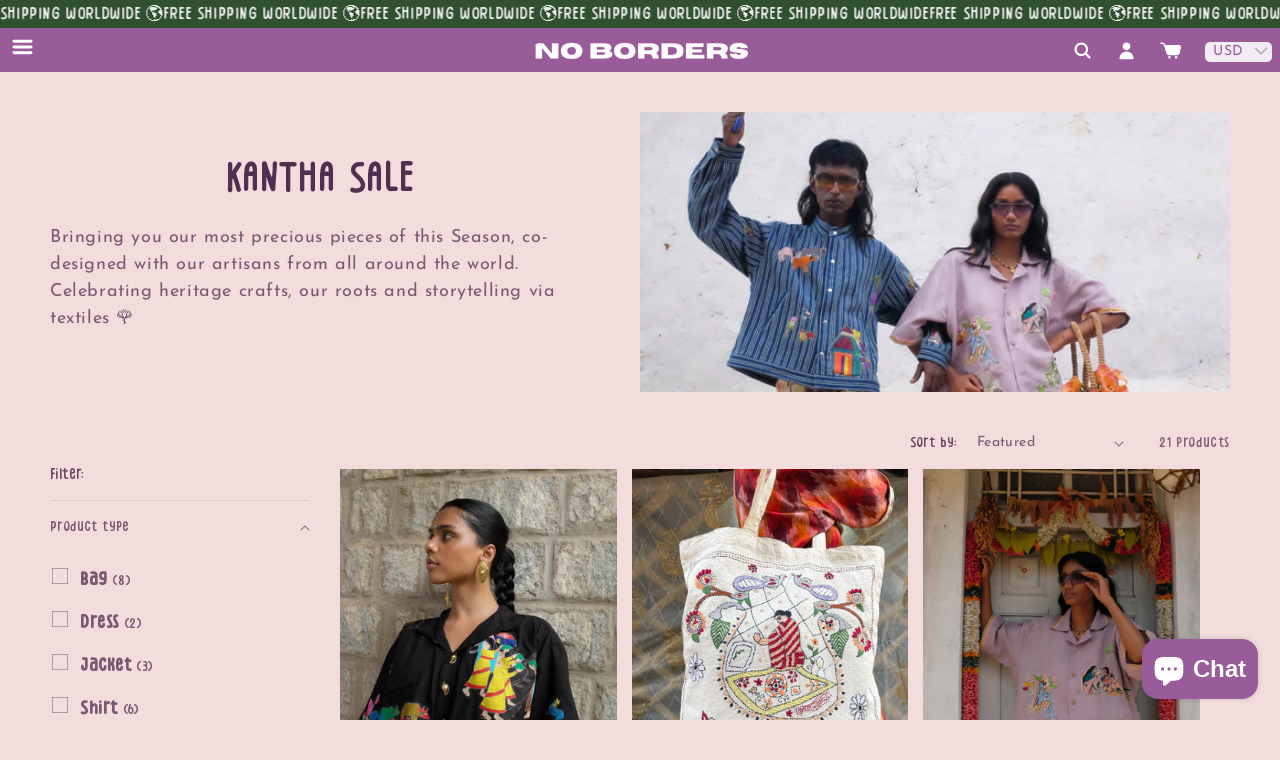

--- FILE ---
content_type: text/html; charset=utf-8
request_url: https://nobordersshop.com/collections/shop-all-new
body_size: 37599
content:
<!doctype html>
<html class="js" lang="en">
  <head>
<meta charset="utf-8">
    <meta http-equiv="X-UA-Compatible" content="IE=edge">
    <meta name="viewport" content="width=device-width,initial-scale=1">
    <meta name="theme-color" content="">
    <link rel="canonical" href="https://nobordersshop.com/collections/shop-all-new"><link rel="icon" type="image/png" href="//nobordersshop.com/cdn/shop/files/nb_png_small_2fa8ac53-0aed-49b3-9b13-ed81ef54accf.png?crop=center&height=32&v=1719922027&width=32"><link rel="preconnect" href="https://fonts.shopifycdn.com" crossorigin><title>
      KANTHA SALE
 &ndash; NO BORDERS SHOP</title>

    
      <meta name="description" content="Bringing you our most precious pieces of this Season, co-designed with our artisans from all around the world. Celebrating heritage crafts, our roots and storytelling via textiles 🌹">
    

    

<meta property="og:site_name" content="NO BORDERS SHOP">
<meta property="og:url" content="https://nobordersshop.com/collections/shop-all-new">
<meta property="og:title" content="KANTHA SALE">
<meta property="og:type" content="website">
<meta property="og:description" content="Bringing you our most precious pieces of this Season, co-designed with our artisans from all around the world. Celebrating heritage crafts, our roots and storytelling via textiles 🌹"><meta property="og:image" content="http://nobordersshop.com/cdn/shop/collections/DSCF5426.jpg?v=1753178858">
  <meta property="og:image:secure_url" content="https://nobordersshop.com/cdn/shop/collections/DSCF5426.jpg?v=1753178858">
  <meta property="og:image:width" content="1333">
  <meta property="og:image:height" content="2000"><meta name="twitter:card" content="summary_large_image">
<meta name="twitter:title" content="KANTHA SALE">
<meta name="twitter:description" content="Bringing you our most precious pieces of this Season, co-designed with our artisans from all around the world. Celebrating heritage crafts, our roots and storytelling via textiles 🌹">


    <script src="//nobordersshop.com/cdn/shop/t/10/assets/constants.js?v=132983761750457495441743765411" defer="defer"></script>
    <script src="//nobordersshop.com/cdn/shop/t/10/assets/pubsub.js?v=25310214064522200911743765412" defer="defer"></script>
    <script src="//nobordersshop.com/cdn/shop/t/10/assets/global.js?v=184345515105158409801743765411" defer="defer"></script>
    <script src="//nobordersshop.com/cdn/shop/t/10/assets/details-disclosure.js?v=13653116266235556501743765411" defer="defer"></script>
    <script src="//nobordersshop.com/cdn/shop/t/10/assets/details-modal.js?v=25581673532751508451743765411" defer="defer"></script>
    <script src="//nobordersshop.com/cdn/shop/t/10/assets/search-form.js?v=133129549252120666541743765413" defer="defer"></script><script src="//nobordersshop.com/cdn/shop/t/10/assets/animations.js?v=88693664871331136111743765410" defer="defer"></script><script>window.performance && window.performance.mark && window.performance.mark('shopify.content_for_header.start');</script><meta name="facebook-domain-verification" content="w2qsrq5a571pi5d69ersy6g0sxqrxs">
<meta name="google-site-verification" content="bg7KbQu9kBOodECIaCxL1-8nfAen77XL4MhDNJAPa-w">
<meta name="google-site-verification" content="4t7GlA7N1AqzAocThgo87voRi7XqVrPYTbWCy6epTeE">
<meta id="shopify-digital-wallet" name="shopify-digital-wallet" content="/52981694613/digital_wallets/dialog">
<meta id="in-context-paypal-metadata" data-shop-id="52981694613" data-venmo-supported="false" data-environment="production" data-locale="en_US" data-paypal-v4="true" data-currency="INR">
<link rel="alternate" type="application/atom+xml" title="Feed" href="/collections/shop-all-new.atom" />
<link rel="next" href="/collections/shop-all-new?page=2">
<link rel="alternate" type="application/json+oembed" href="https://nobordersshop.com/collections/shop-all-new.oembed">
<script async="async" src="/checkouts/internal/preloads.js?locale=en-IN"></script>
<script id="shopify-features" type="application/json">{"accessToken":"ba8156230d1343da58275ea881e89f97","betas":["rich-media-storefront-analytics"],"domain":"nobordersshop.com","predictiveSearch":true,"shopId":52981694613,"locale":"en"}</script>
<script>var Shopify = Shopify || {};
Shopify.shop = "no-borders-market.myshopify.com";
Shopify.locale = "en";
Shopify.currency = {"active":"INR","rate":"1.0"};
Shopify.country = "IN";
Shopify.theme = {"name":"NB v3","id":146297258133,"schema_name":"Dawn","schema_version":"15.3.0","theme_store_id":887,"role":"main"};
Shopify.theme.handle = "null";
Shopify.theme.style = {"id":null,"handle":null};
Shopify.cdnHost = "nobordersshop.com/cdn";
Shopify.routes = Shopify.routes || {};
Shopify.routes.root = "/";</script>
<script type="module">!function(o){(o.Shopify=o.Shopify||{}).modules=!0}(window);</script>
<script>!function(o){function n(){var o=[];function n(){o.push(Array.prototype.slice.apply(arguments))}return n.q=o,n}var t=o.Shopify=o.Shopify||{};t.loadFeatures=n(),t.autoloadFeatures=n()}(window);</script>
<script id="shop-js-analytics" type="application/json">{"pageType":"collection"}</script>
<script defer="defer" async type="module" src="//nobordersshop.com/cdn/shopifycloud/shop-js/modules/v2/client.init-shop-cart-sync_BApSsMSl.en.esm.js"></script>
<script defer="defer" async type="module" src="//nobordersshop.com/cdn/shopifycloud/shop-js/modules/v2/chunk.common_CBoos6YZ.esm.js"></script>
<script type="module">
  await import("//nobordersshop.com/cdn/shopifycloud/shop-js/modules/v2/client.init-shop-cart-sync_BApSsMSl.en.esm.js");
await import("//nobordersshop.com/cdn/shopifycloud/shop-js/modules/v2/chunk.common_CBoos6YZ.esm.js");

  window.Shopify.SignInWithShop?.initShopCartSync?.({"fedCMEnabled":true,"windoidEnabled":true});

</script>
<script>(function() {
  var isLoaded = false;
  function asyncLoad() {
    if (isLoaded) return;
    isLoaded = true;
    var urls = ["https:\/\/sp-seller.webkul.com\/js\/seller_profile_tag.js?shop=no-borders-market.myshopify.com","https:\/\/chimpstatic.com\/mcjs-connected\/js\/users\/08d8208880a3c8e233c8245ed\/6b91b528438160e2467bd21d4.js?shop=no-borders-market.myshopify.com","https:\/\/nobordersshop.com\/apps\/buckscc\/sdk.min.js?shop=no-borders-market.myshopify.com","https:\/\/zooomyapps.com\/wishlist\/ZooomyOrders.js?shop=no-borders-market.myshopify.com","https:\/\/cdn.shopify.com\/s\/files\/1\/0597\/3783\/3627\/files\/tptinstall.min.js?v=1718591634\u0026t=tapita-seo-script-tags\u0026shop=no-borders-market.myshopify.com","https:\/\/cdn.sender.net\/accounts_resources\/universal.js?resource_key=8918397ebb2938\u0026shop=no-borders-market.myshopify.com"];
    for (var i = 0; i < urls.length; i++) {
      var s = document.createElement('script');
      s.type = 'text/javascript';
      s.async = true;
      s.src = urls[i];
      var x = document.getElementsByTagName('script')[0];
      x.parentNode.insertBefore(s, x);
    }
  };
  if(window.attachEvent) {
    window.attachEvent('onload', asyncLoad);
  } else {
    window.addEventListener('load', asyncLoad, false);
  }
})();</script>
<script id="__st">var __st={"a":52981694613,"offset":19800,"reqid":"0b031f54-67e3-4721-9c34-f3a53b7f3cbd-1768878856","pageurl":"nobordersshop.com\/collections\/shop-all-new","u":"6d95672a3eb7","p":"collection","rtyp":"collection","rid":321156972693};</script>
<script>window.ShopifyPaypalV4VisibilityTracking = true;</script>
<script id="captcha-bootstrap">!function(){'use strict';const t='contact',e='account',n='new_comment',o=[[t,t],['blogs',n],['comments',n],[t,'customer']],c=[[e,'customer_login'],[e,'guest_login'],[e,'recover_customer_password'],[e,'create_customer']],r=t=>t.map((([t,e])=>`form[action*='/${t}']:not([data-nocaptcha='true']) input[name='form_type'][value='${e}']`)).join(','),a=t=>()=>t?[...document.querySelectorAll(t)].map((t=>t.form)):[];function s(){const t=[...o],e=r(t);return a(e)}const i='password',u='form_key',d=['recaptcha-v3-token','g-recaptcha-response','h-captcha-response',i],f=()=>{try{return window.sessionStorage}catch{return}},m='__shopify_v',_=t=>t.elements[u];function p(t,e,n=!1){try{const o=window.sessionStorage,c=JSON.parse(o.getItem(e)),{data:r}=function(t){const{data:e,action:n}=t;return t[m]||n?{data:e,action:n}:{data:t,action:n}}(c);for(const[e,n]of Object.entries(r))t.elements[e]&&(t.elements[e].value=n);n&&o.removeItem(e)}catch(o){console.error('form repopulation failed',{error:o})}}const l='form_type',E='cptcha';function T(t){t.dataset[E]=!0}const w=window,h=w.document,L='Shopify',v='ce_forms',y='captcha';let A=!1;((t,e)=>{const n=(g='f06e6c50-85a8-45c8-87d0-21a2b65856fe',I='https://cdn.shopify.com/shopifycloud/storefront-forms-hcaptcha/ce_storefront_forms_captcha_hcaptcha.v1.5.2.iife.js',D={infoText:'Protected by hCaptcha',privacyText:'Privacy',termsText:'Terms'},(t,e,n)=>{const o=w[L][v],c=o.bindForm;if(c)return c(t,g,e,D).then(n);var r;o.q.push([[t,g,e,D],n]),r=I,A||(h.body.append(Object.assign(h.createElement('script'),{id:'captcha-provider',async:!0,src:r})),A=!0)});var g,I,D;w[L]=w[L]||{},w[L][v]=w[L][v]||{},w[L][v].q=[],w[L][y]=w[L][y]||{},w[L][y].protect=function(t,e){n(t,void 0,e),T(t)},Object.freeze(w[L][y]),function(t,e,n,w,h,L){const[v,y,A,g]=function(t,e,n){const i=e?o:[],u=t?c:[],d=[...i,...u],f=r(d),m=r(i),_=r(d.filter((([t,e])=>n.includes(e))));return[a(f),a(m),a(_),s()]}(w,h,L),I=t=>{const e=t.target;return e instanceof HTMLFormElement?e:e&&e.form},D=t=>v().includes(t);t.addEventListener('submit',(t=>{const e=I(t);if(!e)return;const n=D(e)&&!e.dataset.hcaptchaBound&&!e.dataset.recaptchaBound,o=_(e),c=g().includes(e)&&(!o||!o.value);(n||c)&&t.preventDefault(),c&&!n&&(function(t){try{if(!f())return;!function(t){const e=f();if(!e)return;const n=_(t);if(!n)return;const o=n.value;o&&e.removeItem(o)}(t);const e=Array.from(Array(32),(()=>Math.random().toString(36)[2])).join('');!function(t,e){_(t)||t.append(Object.assign(document.createElement('input'),{type:'hidden',name:u})),t.elements[u].value=e}(t,e),function(t,e){const n=f();if(!n)return;const o=[...t.querySelectorAll(`input[type='${i}']`)].map((({name:t})=>t)),c=[...d,...o],r={};for(const[a,s]of new FormData(t).entries())c.includes(a)||(r[a]=s);n.setItem(e,JSON.stringify({[m]:1,action:t.action,data:r}))}(t,e)}catch(e){console.error('failed to persist form',e)}}(e),e.submit())}));const S=(t,e)=>{t&&!t.dataset[E]&&(n(t,e.some((e=>e===t))),T(t))};for(const o of['focusin','change'])t.addEventListener(o,(t=>{const e=I(t);D(e)&&S(e,y())}));const B=e.get('form_key'),M=e.get(l),P=B&&M;t.addEventListener('DOMContentLoaded',(()=>{const t=y();if(P)for(const e of t)e.elements[l].value===M&&p(e,B);[...new Set([...A(),...v().filter((t=>'true'===t.dataset.shopifyCaptcha))])].forEach((e=>S(e,t)))}))}(h,new URLSearchParams(w.location.search),n,t,e,['guest_login'])})(!0,!0)}();</script>
<script integrity="sha256-4kQ18oKyAcykRKYeNunJcIwy7WH5gtpwJnB7kiuLZ1E=" data-source-attribution="shopify.loadfeatures" defer="defer" src="//nobordersshop.com/cdn/shopifycloud/storefront/assets/storefront/load_feature-a0a9edcb.js" crossorigin="anonymous"></script>
<script data-source-attribution="shopify.dynamic_checkout.dynamic.init">var Shopify=Shopify||{};Shopify.PaymentButton=Shopify.PaymentButton||{isStorefrontPortableWallets:!0,init:function(){window.Shopify.PaymentButton.init=function(){};var t=document.createElement("script");t.src="https://nobordersshop.com/cdn/shopifycloud/portable-wallets/latest/portable-wallets.en.js",t.type="module",document.head.appendChild(t)}};
</script>
<script data-source-attribution="shopify.dynamic_checkout.buyer_consent">
  function portableWalletsHideBuyerConsent(e){var t=document.getElementById("shopify-buyer-consent"),n=document.getElementById("shopify-subscription-policy-button");t&&n&&(t.classList.add("hidden"),t.setAttribute("aria-hidden","true"),n.removeEventListener("click",e))}function portableWalletsShowBuyerConsent(e){var t=document.getElementById("shopify-buyer-consent"),n=document.getElementById("shopify-subscription-policy-button");t&&n&&(t.classList.remove("hidden"),t.removeAttribute("aria-hidden"),n.addEventListener("click",e))}window.Shopify?.PaymentButton&&(window.Shopify.PaymentButton.hideBuyerConsent=portableWalletsHideBuyerConsent,window.Shopify.PaymentButton.showBuyerConsent=portableWalletsShowBuyerConsent);
</script>
<script data-source-attribution="shopify.dynamic_checkout.cart.bootstrap">document.addEventListener("DOMContentLoaded",(function(){function t(){return document.querySelector("shopify-accelerated-checkout-cart, shopify-accelerated-checkout")}if(t())Shopify.PaymentButton.init();else{new MutationObserver((function(e,n){t()&&(Shopify.PaymentButton.init(),n.disconnect())})).observe(document.body,{childList:!0,subtree:!0})}}));
</script>
<script id="sections-script" data-sections="header" defer="defer" src="//nobordersshop.com/cdn/shop/t/10/compiled_assets/scripts.js?v=10998"></script>
<script>window.performance && window.performance.mark && window.performance.mark('shopify.content_for_header.end');</script>


    <style data-shopify>
      @font-face {
  font-family: "Josefin Sans";
  font-weight: 400;
  font-style: normal;
  font-display: swap;
  src: url("//nobordersshop.com/cdn/fonts/josefin_sans/josefinsans_n4.70f7efd699799949e6d9f99bc20843a2c86a2e0f.woff2") format("woff2"),
       url("//nobordersshop.com/cdn/fonts/josefin_sans/josefinsans_n4.35d308a1bdf56e5556bc2ac79702c721e4e2e983.woff") format("woff");
}

      @font-face {
  font-family: "Josefin Sans";
  font-weight: 700;
  font-style: normal;
  font-display: swap;
  src: url("//nobordersshop.com/cdn/fonts/josefin_sans/josefinsans_n7.4edc746dce14b53e39df223fba72d5f37c3d525d.woff2") format("woff2"),
       url("//nobordersshop.com/cdn/fonts/josefin_sans/josefinsans_n7.051568b12ab464ee8f0241094cdd7a1c80fbd08d.woff") format("woff");
}

      @font-face {
  font-family: "Josefin Sans";
  font-weight: 400;
  font-style: italic;
  font-display: swap;
  src: url("//nobordersshop.com/cdn/fonts/josefin_sans/josefinsans_i4.a2ba85bff59cf18a6ad90c24fe1808ddb8ce1343.woff2") format("woff2"),
       url("//nobordersshop.com/cdn/fonts/josefin_sans/josefinsans_i4.2dba61e1d135ab449e8e134ba633cf0d31863cc4.woff") format("woff");
}

      @font-face {
  font-family: "Josefin Sans";
  font-weight: 700;
  font-style: italic;
  font-display: swap;
  src: url("//nobordersshop.com/cdn/fonts/josefin_sans/josefinsans_i7.733dd5c50cdd7b706d9ec731b4016d1edd55db5e.woff2") format("woff2"),
       url("//nobordersshop.com/cdn/fonts/josefin_sans/josefinsans_i7.094ef86ca8f6eafea52b87b4f09feefb278e539d.woff") format("woff");
}

      @font-face {
  font-family: "Josefin Sans";
  font-weight: 400;
  font-style: normal;
  font-display: swap;
  src: url("//nobordersshop.com/cdn/fonts/josefin_sans/josefinsans_n4.70f7efd699799949e6d9f99bc20843a2c86a2e0f.woff2") format("woff2"),
       url("//nobordersshop.com/cdn/fonts/josefin_sans/josefinsans_n4.35d308a1bdf56e5556bc2ac79702c721e4e2e983.woff") format("woff");
}


      
        :root,
        .color-scheme-1 {
          --color-background: 242,220,220;
        
          --gradient-background: #f2dcdc;
        

        

        --color-foreground: 80,47,80;
        --color-background-contrast: 207,127,127;
        --color-shadow: 80,47,80;
        --color-button: 250,159,33;
        --color-button-text: 18,18,18;
        --color-secondary-button: 242,220,220;
        --color-secondary-button-text: 80,47,80;
        --color-link: 80,47,80;
        --color-badge-foreground: 80,47,80;
        --color-badge-background: 242,220,220;
        --color-badge-border: 80,47,80;
        --payment-terms-background-color: rgb(242 220 220);
      }
      
        
        .color-scheme-2 {
          --color-background: 255,237,255;
        
          --gradient-background: #ffedff;
        

        

        --color-foreground: 80,47,80;
        --color-background-contrast: 255,110,255;
        --color-shadow: 18,18,18;
        --color-button: 250,159,33;
        --color-button-text: 18,18,18;
        --color-secondary-button: 255,237,255;
        --color-secondary-button-text: 18,18,18;
        --color-link: 18,18,18;
        --color-badge-foreground: 80,47,80;
        --color-badge-background: 255,237,255;
        --color-badge-border: 80,47,80;
        --payment-terms-background-color: rgb(255 237 255);
      }
      
        
        .color-scheme-3 {
          --color-background: 115,75,130;
        
          --gradient-background: #734b82;
        

        

        --color-foreground: 255,255,255;
        --color-background-contrast: 43,28,49;
        --color-shadow: 18,18,18;
        --color-button: 115,75,130;
        --color-button-text: 255,237,255;
        --color-secondary-button: 115,75,130;
        --color-secondary-button-text: 255,255,255;
        --color-link: 255,255,255;
        --color-badge-foreground: 255,255,255;
        --color-badge-background: 115,75,130;
        --color-badge-border: 255,255,255;
        --payment-terms-background-color: rgb(115 75 130);
      }
      
        
        .color-scheme-4 {
          --color-background: 154,91,154;
        
          --gradient-background: #9a5b9a;
        

        

        --color-foreground: 252,252,252;
        --color-background-contrast: 74,44,74;
        --color-shadow: 255,213,22;
        --color-button: 250,159,33;
        --color-button-text: 255,255,255;
        --color-secondary-button: 154,91,154;
        --color-secondary-button-text: 255,237,255;
        --color-link: 255,237,255;
        --color-badge-foreground: 252,252,252;
        --color-badge-background: 154,91,154;
        --color-badge-border: 252,252,252;
        --payment-terms-background-color: rgb(154 91 154);
      }
      
        
        .color-scheme-5 {
          --color-background: 255,237,255;
        
          --gradient-background: #ffedff;
        

        

        --color-foreground: 115,75,130;
        --color-background-contrast: 255,110,255;
        --color-shadow: 18,18,18;
        --color-button: 186,209,100;
        --color-button-text: 115,75,130;
        --color-secondary-button: 255,237,255;
        --color-secondary-button-text: 255,255,255;
        --color-link: 255,255,255;
        --color-badge-foreground: 115,75,130;
        --color-badge-background: 255,237,255;
        --color-badge-border: 115,75,130;
        --payment-terms-background-color: rgb(255 237 255);
      }
      
        
        .color-scheme-39117fea-1ae0-47cd-85d0-ca33c8b4297d {
          --color-background: 47,81,47;
        
          --gradient-background: #2f512f;
        

        

        --color-foreground: 255,255,255;
        --color-background-contrast: 0,0,0;
        --color-shadow: 80,47,80;
        --color-button: 252,252,252;
        --color-button-text: 154,91,154;
        --color-secondary-button: 47,81,47;
        --color-secondary-button-text: 80,47,80;
        --color-link: 80,47,80;
        --color-badge-foreground: 255,255,255;
        --color-badge-background: 47,81,47;
        --color-badge-border: 255,255,255;
        --payment-terms-background-color: rgb(47 81 47);
      }
      
        
        .color-scheme-39e3bd5c-5063-4aff-a6cb-f5a61a41b593 {
          --color-background: 255,255,255;
        
          --gradient-background: #ffffff;
        

        

        --color-foreground: 80,47,80;
        --color-background-contrast: 191,191,191;
        --color-shadow: 80,47,80;
        --color-button: 106,76,147;
        --color-button-text: 255,255,255;
        --color-secondary-button: 255,255,255;
        --color-secondary-button-text: 80,47,80;
        --color-link: 80,47,80;
        --color-badge-foreground: 80,47,80;
        --color-badge-background: 255,255,255;
        --color-badge-border: 80,47,80;
        --payment-terms-background-color: rgb(255 255 255);
      }
      
        
        .color-scheme-545c987e-7480-4133-abb4-a3dcf45802a7 {
          --color-background: 255,255,255;
        
          --gradient-background: #ffffff;
        

        

        --color-foreground: 115,75,130;
        --color-background-contrast: 191,191,191;
        --color-shadow: 80,47,80;
        --color-button: 106,76,147;
        --color-button-text: 255,255,255;
        --color-secondary-button: 255,255,255;
        --color-secondary-button-text: 80,47,80;
        --color-link: 80,47,80;
        --color-badge-foreground: 115,75,130;
        --color-badge-background: 255,255,255;
        --color-badge-border: 115,75,130;
        --payment-terms-background-color: rgb(255 255 255);
      }
      
        
        .color-scheme-f6c81cbf-ffe3-43aa-be2a-de760b554d15 {
          --color-background: 255,255,255;
        
          --gradient-background: #ffffff;
        

        

        --color-foreground: 80,47,80;
        --color-background-contrast: 191,191,191;
        --color-shadow: 80,47,80;
        --color-button: 106,76,147;
        --color-button-text: 255,255,255;
        --color-secondary-button: 255,255,255;
        --color-secondary-button-text: 80,47,80;
        --color-link: 80,47,80;
        --color-badge-foreground: 80,47,80;
        --color-badge-background: 255,255,255;
        --color-badge-border: 80,47,80;
        --payment-terms-background-color: rgb(255 255 255);
      }
      

      body, .color-scheme-1, .color-scheme-2, .color-scheme-3, .color-scheme-4, .color-scheme-5, .color-scheme-39117fea-1ae0-47cd-85d0-ca33c8b4297d, .color-scheme-39e3bd5c-5063-4aff-a6cb-f5a61a41b593, .color-scheme-545c987e-7480-4133-abb4-a3dcf45802a7, .color-scheme-f6c81cbf-ffe3-43aa-be2a-de760b554d15 {
        color: rgba(var(--color-foreground), 0.75);
        background-color: rgb(var(--color-background));
      }

      :root {
        --font-body-family: "Josefin Sans", sans-serif;
        --font-body-style: normal;
        --font-body-weight: 400;
        --font-body-weight-bold: 700;

        --font-heading-family: "Josefin Sans", sans-serif;
        --font-heading-style: normal;
        --font-heading-weight: 400;

        --font-body-scale: 1.0;
        --font-heading-scale: 1.0;

        --media-padding: px;
        --media-border-opacity: 0.0;
        --media-border-width: 0px;
        --media-radius: 0px;
        --media-shadow-opacity: 0.0;
        --media-shadow-horizontal-offset: 0px;
        --media-shadow-vertical-offset: 4px;
        --media-shadow-blur-radius: 5px;
        --media-shadow-visible: 0;

        --page-width: 160rem;
        --page-width-margin: 0rem;

        --product-card-image-padding: 0.0rem;
        --product-card-corner-radius: 0.0rem;
        --product-card-text-alignment: left;
        --product-card-border-width: 0.0rem;
        --product-card-border-opacity: 0.1;
        --product-card-shadow-opacity: 0.0;
        --product-card-shadow-visible: 0;
        --product-card-shadow-horizontal-offset: 0.0rem;
        --product-card-shadow-vertical-offset: 0.4rem;
        --product-card-shadow-blur-radius: 0.5rem;

        --collection-card-image-padding: 2.0rem;
        --collection-card-corner-radius: 0.0rem;
        --collection-card-text-alignment: left;
        --collection-card-border-width: 0.0rem;
        --collection-card-border-opacity: 0.0;
        --collection-card-shadow-opacity: 0.1;
        --collection-card-shadow-visible: 1;
        --collection-card-shadow-horizontal-offset: 0.0rem;
        --collection-card-shadow-vertical-offset: 0.0rem;
        --collection-card-shadow-blur-radius: 0.0rem;

        --blog-card-image-padding: 0.0rem;
        --blog-card-corner-radius: 0.0rem;
        --blog-card-text-alignment: left;
        --blog-card-border-width: 0.0rem;
        --blog-card-border-opacity: 0.0;
        --blog-card-shadow-opacity: 0.1;
        --blog-card-shadow-visible: 1;
        --blog-card-shadow-horizontal-offset: 0.0rem;
        --blog-card-shadow-vertical-offset: 0.0rem;
        --blog-card-shadow-blur-radius: 0.0rem;

        --badge-corner-radius: 4.0rem;

        --popup-border-width: 1px;
        --popup-border-opacity: 0.1;
        --popup-corner-radius: 0px;
        --popup-shadow-opacity: 0.0;
        --popup-shadow-horizontal-offset: 0px;
        --popup-shadow-vertical-offset: 4px;
        --popup-shadow-blur-radius: 5px;

        --drawer-border-width: 0px;
        --drawer-border-opacity: 0.1;
        --drawer-shadow-opacity: 0.0;
        --drawer-shadow-horizontal-offset: 0px;
        --drawer-shadow-vertical-offset: 4px;
        --drawer-shadow-blur-radius: 5px;

        --spacing-sections-desktop: 0px;
        --spacing-sections-mobile: 0px;

        --grid-desktop-vertical-spacing: 4px;
        --grid-desktop-horizontal-spacing: 4px;
        --grid-mobile-vertical-spacing: 2px;
        --grid-mobile-horizontal-spacing: 2px;

        --text-boxes-border-opacity: 0.0;
        --text-boxes-border-width: 0px;
        --text-boxes-radius: 0px;
        --text-boxes-shadow-opacity: 0.0;
        --text-boxes-shadow-visible: 0;
        --text-boxes-shadow-horizontal-offset: 0px;
        --text-boxes-shadow-vertical-offset: 0px;
        --text-boxes-shadow-blur-radius: 0px;

        --buttons-radius: 26px;
        --buttons-radius-outset: 26px;
        --buttons-border-width: 0px;
        --buttons-border-opacity: 0.9;
        --buttons-shadow-opacity: 0.05;
        --buttons-shadow-visible: 1;
        --buttons-shadow-horizontal-offset: 0px;
        --buttons-shadow-vertical-offset: 4px;
        --buttons-shadow-blur-radius: 5px;
        --buttons-border-offset: 0.3px;

        --inputs-radius: 0px;
        --inputs-border-width: 1px;
        --inputs-border-opacity: 0.55;
        --inputs-shadow-opacity: 0.0;
        --inputs-shadow-horizontal-offset: 0px;
        --inputs-margin-offset: 0px;
        --inputs-shadow-vertical-offset: 4px;
        --inputs-shadow-blur-radius: 5px;
        --inputs-radius-outset: 0px;

        --variant-pills-radius: 40px;
        --variant-pills-border-width: 1px;
        --variant-pills-border-opacity: 0.55;
        --variant-pills-shadow-opacity: 0.0;
        --variant-pills-shadow-horizontal-offset: 0px;
        --variant-pills-shadow-vertical-offset: 4px;
        --variant-pills-shadow-blur-radius: 5px;
      }

      *,
      *::before,
      *::after {
        box-sizing: inherit;
      }

      html {
        box-sizing: border-box;
        font-size: calc(var(--font-body-scale) * 62.5%);
        height: 100%;
      }

      body {
        display: grid;
        grid-template-rows: auto auto 1fr auto;
        grid-template-columns: 100%;
        min-height: 100%;
        margin: 0;
        font-size: 1.5rem;
        letter-spacing: 0.06rem;
        line-height: calc(1 + 0.8 / var(--font-body-scale));
        font-family: var(--font-body-family);
        font-style: var(--font-body-style);
        font-weight: var(--font-body-weight);
      }


      @media screen and (min-width: 750px) {
        body {
          font-size: 1.6rem;
        }
      }
    </style>

    <link href="//nobordersshop.com/cdn/shop/t/10/assets/base.css?v=159841507637079171801743765410" rel="stylesheet" type="text/css" media="all" />
    <link rel="stylesheet" href="//nobordersshop.com/cdn/shop/t/10/assets/component-cart-items.css?v=123238115697927560811743765410" media="print" onload="this.media='all'">
    <link rel="stylesheet" href="//nobordersshop.com/cdn/shop/t/10/assets/nb.css?v=89514091087811310181759748367" media="print" onload="this.media='all'"><link href="//nobordersshop.com/cdn/shop/t/10/assets/component-cart-drawer.css?v=112801333748515159671743765410" rel="stylesheet" type="text/css" media="all" />
      <link href="//nobordersshop.com/cdn/shop/t/10/assets/component-cart.css?v=164708765130180853531743765410" rel="stylesheet" type="text/css" media="all" />
      <link href="//nobordersshop.com/cdn/shop/t/10/assets/component-totals.css?v=15906652033866631521743765411" rel="stylesheet" type="text/css" media="all" />
      <link href="//nobordersshop.com/cdn/shop/t/10/assets/component-price.css?v=70172745017360139101743765411" rel="stylesheet" type="text/css" media="all" />
      <link href="//nobordersshop.com/cdn/shop/t/10/assets/component-discounts.css?v=152760482443307489271743765411" rel="stylesheet" type="text/css" media="all" />

      <link rel="preload" as="font" href="//nobordersshop.com/cdn/fonts/josefin_sans/josefinsans_n4.70f7efd699799949e6d9f99bc20843a2c86a2e0f.woff2" type="font/woff2" crossorigin>
      

      <link rel="preload" as="font" href="//nobordersshop.com/cdn/fonts/josefin_sans/josefinsans_n4.70f7efd699799949e6d9f99bc20843a2c86a2e0f.woff2" type="font/woff2" crossorigin>
      
<link href="//nobordersshop.com/cdn/shop/t/10/assets/component-localization-form.css?v=170315343355214948141743765411" rel="stylesheet" type="text/css" media="all" />
      <script src="//nobordersshop.com/cdn/shop/t/10/assets/localization-form.js?v=144176611646395275351743765412" defer="defer"></script><link
        rel="stylesheet"
        href="//nobordersshop.com/cdn/shop/t/10/assets/component-predictive-search.css?v=118923337488134913561743765411"
        media="print"
        onload="this.media='all'"
      ><script>
      if (Shopify.designMode) {
        document.documentElement.classList.add('shopify-design-mode');
      }
    </script>
    <link rel="preconnect" href="https://fonts.googleapis.com">
<link rel="preconnect" href="https://fonts.gstatic.com" crossorigin>
<link href="https://fonts.googleapis.com/css2?family=Bangers&display=swap" rel="stylesheet">
  <!-- BEGIN app block: shopify://apps/bucks/blocks/app-embed/4f0a9b06-9da4-4a49-b378-2de9d23a3af3 -->
<script>
  window.bucksCC = window.bucksCC || {};
  window.bucksCC.metaConfig = {};
  window.bucksCC.reConvert = function() {};
  "function" != typeof Object.assign && (Object.assign = function(n) {
    if (null == n) 
      throw new TypeError("Cannot convert undefined or null to object");
    



    for (var r = Object(n), t = 1; t < arguments.length; t++) {
      var e = arguments[t];
      if (null != e) 
        for (var o in e) 
          e.hasOwnProperty(o) && (r[o] = e[o])
    }
    return r
  });

const bucks_validateJson = json => {
    let checkedJson;
    try {
        checkedJson = JSON.parse(json);
    } catch (error) { }
    return checkedJson;
};

  const bucks_encodedData = "[base64]";

  const bucks_myshopifyDomain = "nobordersshop.com";

  const decodedURI = atob(bucks_encodedData);
  const bucks_decodedString = decodeURIComponent(decodedURI);


  const bucks_parsedData = bucks_validateJson(bucks_decodedString) || {};
  Object.assign(window.bucksCC.metaConfig, {

    ... bucks_parsedData,
    money_format: "\u003cspan class=money\u003e\u003cspan class=money\u003e₹{{amount_no_decimals}}\u003c\/span\u003e\u003c\/span\u003e",
    money_with_currency_format: "\u003cspan class=money\u003e₹{{amount_no_decimals}}\u003c\/span\u003e",
    userCurrency: "INR"

  });
  window.bucksCC.reConvert = function() {};
  window.bucksCC.themeAppExtension = true;
  window.bucksCC.metaConfig.multiCurrencies = [];
  window.bucksCC.localization = {};
  
  

  window.bucksCC.localization.availableCountries = ["AF","AX","AL","DZ","AD","AO","AI","AG","AR","AM","AW","AC","AU","AT","AZ","BS","BH","BD","BB","BY","BE","BZ","BJ","BM","BT","BO","BA","BW","BR","IO","VG","BN","BG","BF","BI","KH","CM","CA","CV","BQ","KY","CF","TD","CL","CN","CX","CC","CO","KM","CG","CD","CK","CR","CI","HR","CW","CY","CZ","DK","DJ","DM","DO","EC","EG","SV","GQ","ER","EE","SZ","ET","FK","FO","FJ","FI","FR","GF","PF","TF","GA","GM","GE","DE","GH","GI","GR","GL","GD","GP","GT","GG","GN","GW","GY","HT","HN","HK","HU","IS","IN","ID","IQ","IE","IM","IL","IT","JM","JP","JE","JO","KZ","KE","KI","XK","KW","KG","LA","LV","LB","LS","LR","LY","LI","LT","LU","MO","MG","MW","MY","MV","ML","MT","MQ","MR","MU","YT","MX","MD","MC","MN","ME","MS","MA","MZ","MM","NA","NR","NP","NL","NC","NZ","NI","NE","NG","NU","NF","MK","NO","OM","PK","PS","PA","PG","PY","PE","PH","PN","PL","PT","QA","RE","RO","RU","RW","WS","SM","ST","SA","SN","RS","SC","SL","SG","SX","SK","SI","SB","SO","ZA","GS","KR","SS","ES","LK","BL","SH","KN","LC","MF","PM","VC","SD","SR","SJ","SE","CH","TW","TJ","TZ","TH","TL","TG","TK","TO","TT","TA","TN","TR","TM","TC","TV","UM","UG","UA","AE","GB","US","UY","UZ","VU","VA","VE","VN","WF","EH","YE","ZM","ZW"];
  window.bucksCC.localization.availableLanguages = ["en"];

  
  window.bucksCC.metaConfig.multiCurrencies = "INR".split(',') || '';
  window.bucksCC.metaConfig.cartCurrency = "INR" || '';

  if ((((window || {}).bucksCC || {}).metaConfig || {}).instantLoader) {
    self.fetch || (self.fetch = function(e, n) {
      return n = n || {},
      new Promise(function(t, s) {
        var r = new XMLHttpRequest,
          o = [],
          u = [],
          i = {},
          a = function() {
            return {
              ok: 2 == (r.status / 100 | 0),
              statusText: r.statusText,
              status: r.status,
              url: r.responseURL,
              text: function() {
                return Promise.resolve(r.responseText)
              },
              json: function() {
                return Promise.resolve(JSON.parse(r.responseText))
              },
              blob: function() {
                return Promise.resolve(new Blob([r.response]))
              },
              clone: a,
              headers: {
                keys: function() {
                  return o
                },
                entries: function() {
                  return u
                },
                get: function(e) {
                  return i[e.toLowerCase()]
                },
                has: function(e) {
                  return e.toLowerCase() in i
                }
              }
            }
          };
        for (var c in r.open(n.method || "get", e, !0), r.onload = function() {
          r.getAllResponseHeaders().replace(/^(.*?):[^S\n]*([sS]*?)$/gm, function(e, n, t) {
            o.push(n = n.toLowerCase()),
            u.push([n, t]),
            i[n] = i[n]
              ? i[n] + "," + t
              : t
          }),
          t(a())
        },
        r.onerror = s,
        r.withCredentials = "include" == n.credentials,
        n.headers) 
          r.setRequestHeader(c, n.headers[c]);
        r.send(n.body || null)
      })
    });
    !function() {
      function t(t) {
        const e = document.createElement("style");
        e.innerText = t,
        document.head.appendChild(e)
      }
      function e(t) {
        const e = document.createElement("script");
        e.type = "text/javascript",
        e.text = t,
        document.head.appendChild(e),
        console.log("%cBUCKSCC: Instant Loader Activated ⚡️", "background: #1c64f6; color: #fff; font-size: 12px; font-weight:bold; padding: 5px 10px; border-radius: 3px")
      }
      let n = sessionStorage.getItem("bucksccHash");
      (
        n = n
          ? JSON.parse(n)
          : null
      )
        ? e(n)
        : fetch(`https://${bucks_myshopifyDomain}/apps/buckscc/sdk.min.js`, {mode: "no-cors"}).then(function(t) {
          return t.text()
        }).then(function(t) {
          if ((t || "").length > 100) {
            const o = JSON.stringify(t);
            sessionStorage.setItem("bucksccHash", o),
            n = t,
            e(t)
          }
        })
    }();
  }

  const themeAppExLoadEvent = new Event("BUCKSCC_THEME-APP-EXTENSION_LOADED", { bubbles: true, cancelable: false });

  // Dispatch the custom event on the window
  window.dispatchEvent(themeAppExLoadEvent);

</script><!-- END app block --><script src="https://cdn.shopify.com/extensions/19689677-6488-4a31-adf3-fcf4359c5fd9/forms-2295/assets/shopify-forms-loader.js" type="text/javascript" defer="defer"></script>
<script src="https://cdn.shopify.com/extensions/e4b3a77b-20c9-4161-b1bb-deb87046128d/inbox-1253/assets/inbox-chat-loader.js" type="text/javascript" defer="defer"></script>
<script src="https://cdn.shopify.com/extensions/019ba2d3-5579-7382-9582-e9b49f858129/bucks-23/assets/widgetLoader.js" type="text/javascript" defer="defer"></script>
<link href="https://monorail-edge.shopifysvc.com" rel="dns-prefetch">
<script>(function(){if ("sendBeacon" in navigator && "performance" in window) {try {var session_token_from_headers = performance.getEntriesByType('navigation')[0].serverTiming.find(x => x.name == '_s').description;} catch {var session_token_from_headers = undefined;}var session_cookie_matches = document.cookie.match(/_shopify_s=([^;]*)/);var session_token_from_cookie = session_cookie_matches && session_cookie_matches.length === 2 ? session_cookie_matches[1] : "";var session_token = session_token_from_headers || session_token_from_cookie || "";function handle_abandonment_event(e) {var entries = performance.getEntries().filter(function(entry) {return /monorail-edge.shopifysvc.com/.test(entry.name);});if (!window.abandonment_tracked && entries.length === 0) {window.abandonment_tracked = true;var currentMs = Date.now();var navigation_start = performance.timing.navigationStart;var payload = {shop_id: 52981694613,url: window.location.href,navigation_start,duration: currentMs - navigation_start,session_token,page_type: "collection"};window.navigator.sendBeacon("https://monorail-edge.shopifysvc.com/v1/produce", JSON.stringify({schema_id: "online_store_buyer_site_abandonment/1.1",payload: payload,metadata: {event_created_at_ms: currentMs,event_sent_at_ms: currentMs}}));}}window.addEventListener('pagehide', handle_abandonment_event);}}());</script>
<script id="web-pixels-manager-setup">(function e(e,d,r,n,o){if(void 0===o&&(o={}),!Boolean(null===(a=null===(i=window.Shopify)||void 0===i?void 0:i.analytics)||void 0===a?void 0:a.replayQueue)){var i,a;window.Shopify=window.Shopify||{};var t=window.Shopify;t.analytics=t.analytics||{};var s=t.analytics;s.replayQueue=[],s.publish=function(e,d,r){return s.replayQueue.push([e,d,r]),!0};try{self.performance.mark("wpm:start")}catch(e){}var l=function(){var e={modern:/Edge?\/(1{2}[4-9]|1[2-9]\d|[2-9]\d{2}|\d{4,})\.\d+(\.\d+|)|Firefox\/(1{2}[4-9]|1[2-9]\d|[2-9]\d{2}|\d{4,})\.\d+(\.\d+|)|Chrom(ium|e)\/(9{2}|\d{3,})\.\d+(\.\d+|)|(Maci|X1{2}).+ Version\/(15\.\d+|(1[6-9]|[2-9]\d|\d{3,})\.\d+)([,.]\d+|)( \(\w+\)|)( Mobile\/\w+|) Safari\/|Chrome.+OPR\/(9{2}|\d{3,})\.\d+\.\d+|(CPU[ +]OS|iPhone[ +]OS|CPU[ +]iPhone|CPU IPhone OS|CPU iPad OS)[ +]+(15[._]\d+|(1[6-9]|[2-9]\d|\d{3,})[._]\d+)([._]\d+|)|Android:?[ /-](13[3-9]|1[4-9]\d|[2-9]\d{2}|\d{4,})(\.\d+|)(\.\d+|)|Android.+Firefox\/(13[5-9]|1[4-9]\d|[2-9]\d{2}|\d{4,})\.\d+(\.\d+|)|Android.+Chrom(ium|e)\/(13[3-9]|1[4-9]\d|[2-9]\d{2}|\d{4,})\.\d+(\.\d+|)|SamsungBrowser\/([2-9]\d|\d{3,})\.\d+/,legacy:/Edge?\/(1[6-9]|[2-9]\d|\d{3,})\.\d+(\.\d+|)|Firefox\/(5[4-9]|[6-9]\d|\d{3,})\.\d+(\.\d+|)|Chrom(ium|e)\/(5[1-9]|[6-9]\d|\d{3,})\.\d+(\.\d+|)([\d.]+$|.*Safari\/(?![\d.]+ Edge\/[\d.]+$))|(Maci|X1{2}).+ Version\/(10\.\d+|(1[1-9]|[2-9]\d|\d{3,})\.\d+)([,.]\d+|)( \(\w+\)|)( Mobile\/\w+|) Safari\/|Chrome.+OPR\/(3[89]|[4-9]\d|\d{3,})\.\d+\.\d+|(CPU[ +]OS|iPhone[ +]OS|CPU[ +]iPhone|CPU IPhone OS|CPU iPad OS)[ +]+(10[._]\d+|(1[1-9]|[2-9]\d|\d{3,})[._]\d+)([._]\d+|)|Android:?[ /-](13[3-9]|1[4-9]\d|[2-9]\d{2}|\d{4,})(\.\d+|)(\.\d+|)|Mobile Safari.+OPR\/([89]\d|\d{3,})\.\d+\.\d+|Android.+Firefox\/(13[5-9]|1[4-9]\d|[2-9]\d{2}|\d{4,})\.\d+(\.\d+|)|Android.+Chrom(ium|e)\/(13[3-9]|1[4-9]\d|[2-9]\d{2}|\d{4,})\.\d+(\.\d+|)|Android.+(UC? ?Browser|UCWEB|U3)[ /]?(15\.([5-9]|\d{2,})|(1[6-9]|[2-9]\d|\d{3,})\.\d+)\.\d+|SamsungBrowser\/(5\.\d+|([6-9]|\d{2,})\.\d+)|Android.+MQ{2}Browser\/(14(\.(9|\d{2,})|)|(1[5-9]|[2-9]\d|\d{3,})(\.\d+|))(\.\d+|)|K[Aa][Ii]OS\/(3\.\d+|([4-9]|\d{2,})\.\d+)(\.\d+|)/},d=e.modern,r=e.legacy,n=navigator.userAgent;return n.match(d)?"modern":n.match(r)?"legacy":"unknown"}(),u="modern"===l?"modern":"legacy",c=(null!=n?n:{modern:"",legacy:""})[u],f=function(e){return[e.baseUrl,"/wpm","/b",e.hashVersion,"modern"===e.buildTarget?"m":"l",".js"].join("")}({baseUrl:d,hashVersion:r,buildTarget:u}),m=function(e){var d=e.version,r=e.bundleTarget,n=e.surface,o=e.pageUrl,i=e.monorailEndpoint;return{emit:function(e){var a=e.status,t=e.errorMsg,s=(new Date).getTime(),l=JSON.stringify({metadata:{event_sent_at_ms:s},events:[{schema_id:"web_pixels_manager_load/3.1",payload:{version:d,bundle_target:r,page_url:o,status:a,surface:n,error_msg:t},metadata:{event_created_at_ms:s}}]});if(!i)return console&&console.warn&&console.warn("[Web Pixels Manager] No Monorail endpoint provided, skipping logging."),!1;try{return self.navigator.sendBeacon.bind(self.navigator)(i,l)}catch(e){}var u=new XMLHttpRequest;try{return u.open("POST",i,!0),u.setRequestHeader("Content-Type","text/plain"),u.send(l),!0}catch(e){return console&&console.warn&&console.warn("[Web Pixels Manager] Got an unhandled error while logging to Monorail."),!1}}}}({version:r,bundleTarget:l,surface:e.surface,pageUrl:self.location.href,monorailEndpoint:e.monorailEndpoint});try{o.browserTarget=l,function(e){var d=e.src,r=e.async,n=void 0===r||r,o=e.onload,i=e.onerror,a=e.sri,t=e.scriptDataAttributes,s=void 0===t?{}:t,l=document.createElement("script"),u=document.querySelector("head"),c=document.querySelector("body");if(l.async=n,l.src=d,a&&(l.integrity=a,l.crossOrigin="anonymous"),s)for(var f in s)if(Object.prototype.hasOwnProperty.call(s,f))try{l.dataset[f]=s[f]}catch(e){}if(o&&l.addEventListener("load",o),i&&l.addEventListener("error",i),u)u.appendChild(l);else{if(!c)throw new Error("Did not find a head or body element to append the script");c.appendChild(l)}}({src:f,async:!0,onload:function(){if(!function(){var e,d;return Boolean(null===(d=null===(e=window.Shopify)||void 0===e?void 0:e.analytics)||void 0===d?void 0:d.initialized)}()){var d=window.webPixelsManager.init(e)||void 0;if(d){var r=window.Shopify.analytics;r.replayQueue.forEach((function(e){var r=e[0],n=e[1],o=e[2];d.publishCustomEvent(r,n,o)})),r.replayQueue=[],r.publish=d.publishCustomEvent,r.visitor=d.visitor,r.initialized=!0}}},onerror:function(){return m.emit({status:"failed",errorMsg:"".concat(f," has failed to load")})},sri:function(e){var d=/^sha384-[A-Za-z0-9+/=]+$/;return"string"==typeof e&&d.test(e)}(c)?c:"",scriptDataAttributes:o}),m.emit({status:"loading"})}catch(e){m.emit({status:"failed",errorMsg:(null==e?void 0:e.message)||"Unknown error"})}}})({shopId: 52981694613,storefrontBaseUrl: "https://nobordersshop.com",extensionsBaseUrl: "https://extensions.shopifycdn.com/cdn/shopifycloud/web-pixels-manager",monorailEndpoint: "https://monorail-edge.shopifysvc.com/unstable/produce_batch",surface: "storefront-renderer",enabledBetaFlags: ["2dca8a86"],webPixelsConfigList: [{"id":"1581056149","configuration":"{\"accountId\":\"392955\",\"resourceId\":\"8918397ebb2938\",\"domain\":\"no-borders-market.myshopify.com\",\"webhookUrl\":\"https:\\\/\\\/stats.sender.net\"}","eventPayloadVersion":"v1","runtimeContext":"STRICT","scriptVersion":"7d05e8f661af3c4fd0bc2f2f34470fac","type":"APP","apiClientId":4389393,"privacyPurposes":["SALE_OF_DATA"],"dataSharingAdjustments":{"protectedCustomerApprovalScopes":["read_customer_address","read_customer_email","read_customer_name","read_customer_personal_data","read_customer_phone"]}},{"id":"1576927381","configuration":"{\"subdomain\": \"no-borders-market\"}","eventPayloadVersion":"v1","runtimeContext":"STRICT","scriptVersion":"69e1bed23f1568abe06fb9d113379033","type":"APP","apiClientId":1615517,"privacyPurposes":["ANALYTICS","MARKETING","SALE_OF_DATA"],"dataSharingAdjustments":{"protectedCustomerApprovalScopes":["read_customer_address","read_customer_email","read_customer_name","read_customer_personal_data","read_customer_phone"]}},{"id":"988971157","configuration":"{\"config\":\"{\\\"google_tag_ids\\\":[\\\"G-H9P0B8EZ3T\\\"],\\\"target_country\\\":\\\"IN\\\",\\\"gtag_events\\\":[{\\\"type\\\":\\\"begin_checkout\\\",\\\"action_label\\\":\\\"G-H9P0B8EZ3T\\\"},{\\\"type\\\":\\\"search\\\",\\\"action_label\\\":\\\"G-H9P0B8EZ3T\\\"},{\\\"type\\\":\\\"view_item\\\",\\\"action_label\\\":\\\"G-H9P0B8EZ3T\\\"},{\\\"type\\\":\\\"purchase\\\",\\\"action_label\\\":\\\"G-H9P0B8EZ3T\\\"},{\\\"type\\\":\\\"page_view\\\",\\\"action_label\\\":\\\"G-H9P0B8EZ3T\\\"},{\\\"type\\\":\\\"add_payment_info\\\",\\\"action_label\\\":\\\"G-H9P0B8EZ3T\\\"},{\\\"type\\\":\\\"add_to_cart\\\",\\\"action_label\\\":\\\"G-H9P0B8EZ3T\\\"}],\\\"enable_monitoring_mode\\\":false}\"}","eventPayloadVersion":"v1","runtimeContext":"OPEN","scriptVersion":"b2a88bafab3e21179ed38636efcd8a93","type":"APP","apiClientId":1780363,"privacyPurposes":[],"dataSharingAdjustments":{"protectedCustomerApprovalScopes":["read_customer_address","read_customer_email","read_customer_name","read_customer_personal_data","read_customer_phone"]}},{"id":"164790421","configuration":"{\"pixel_id\":\"629891931918051\",\"pixel_type\":\"facebook_pixel\",\"metaapp_system_user_token\":\"-\"}","eventPayloadVersion":"v1","runtimeContext":"OPEN","scriptVersion":"ca16bc87fe92b6042fbaa3acc2fbdaa6","type":"APP","apiClientId":2329312,"privacyPurposes":["ANALYTICS","MARKETING","SALE_OF_DATA"],"dataSharingAdjustments":{"protectedCustomerApprovalScopes":["read_customer_address","read_customer_email","read_customer_name","read_customer_personal_data","read_customer_phone"]}},{"id":"shopify-app-pixel","configuration":"{}","eventPayloadVersion":"v1","runtimeContext":"STRICT","scriptVersion":"0450","apiClientId":"shopify-pixel","type":"APP","privacyPurposes":["ANALYTICS","MARKETING"]},{"id":"shopify-custom-pixel","eventPayloadVersion":"v1","runtimeContext":"LAX","scriptVersion":"0450","apiClientId":"shopify-pixel","type":"CUSTOM","privacyPurposes":["ANALYTICS","MARKETING"]}],isMerchantRequest: false,initData: {"shop":{"name":"NO BORDERS SHOP","paymentSettings":{"currencyCode":"INR"},"myshopifyDomain":"no-borders-market.myshopify.com","countryCode":"IN","storefrontUrl":"https:\/\/nobordersshop.com"},"customer":null,"cart":null,"checkout":null,"productVariants":[],"purchasingCompany":null},},"https://nobordersshop.com/cdn","fcfee988w5aeb613cpc8e4bc33m6693e112",{"modern":"","legacy":""},{"shopId":"52981694613","storefrontBaseUrl":"https:\/\/nobordersshop.com","extensionBaseUrl":"https:\/\/extensions.shopifycdn.com\/cdn\/shopifycloud\/web-pixels-manager","surface":"storefront-renderer","enabledBetaFlags":"[\"2dca8a86\"]","isMerchantRequest":"false","hashVersion":"fcfee988w5aeb613cpc8e4bc33m6693e112","publish":"custom","events":"[[\"page_viewed\",{}],[\"collection_viewed\",{\"collection\":{\"id\":\"321156972693\",\"title\":\"KANTHA SALE\",\"productVariants\":[{\"price\":{\"amount\":13000.0,\"currencyCode\":\"INR\"},\"product\":{\"title\":\"Kantha Patchwork Cropped Jacket in Black\",\"vendor\":\"NO BORDERS SHOP\",\"id\":\"7896642158741\",\"untranslatedTitle\":\"Kantha Patchwork Cropped Jacket in Black\",\"url\":\"\/products\/kantha-patchwork-cropped-jacket-in-black\",\"type\":\"Jacket\"},\"id\":\"43427560390805\",\"image\":{\"src\":\"\/\/nobordersshop.com\/cdn\/shop\/files\/DSCF1592.jpg?v=1685629172\"},\"sku\":\"\",\"title\":\"S-M\",\"untranslatedTitle\":\"S-M\"},{\"price\":{\"amount\":9000.0,\"currencyCode\":\"INR\"},\"product\":{\"title\":\"Kantha Woman Tote\",\"vendor\":\"NO BORDERS SHOP\",\"id\":\"7820747309205\",\"untranslatedTitle\":\"Kantha Woman Tote\",\"url\":\"\/products\/kantha-woman-tote\",\"type\":\"Bag\"},\"id\":\"43209451339925\",\"image\":{\"src\":\"\/\/nobordersshop.com\/cdn\/shop\/products\/IMG_3552.jpg?v=1679465731\"},\"sku\":\"\",\"title\":\"Default Title\",\"untranslatedTitle\":\"Default Title\"},{\"price\":{\"amount\":11000.0,\"currencyCode\":\"INR\"},\"product\":{\"title\":\"Lilac Upcycled Kantha Patchwork Shirt\",\"vendor\":\"NO BORDERS SHOP\",\"id\":\"8542545608853\",\"untranslatedTitle\":\"Lilac Upcycled Kantha Patchwork Shirt\",\"url\":\"\/products\/lilac-upcycled-kantha-patchwork-shirt\",\"type\":\"Shirt\"},\"id\":\"45221511528597\",\"image\":{\"src\":\"\/\/nobordersshop.com\/cdn\/shop\/files\/DSCF4918.jpg?v=1747395251\"},\"sku\":\"\",\"title\":\"S \/ Black\",\"untranslatedTitle\":\"S \/ Black\"},{\"price\":{\"amount\":18000.0,\"currencyCode\":\"INR\"},\"product\":{\"title\":\"Kantha Village \u0026 Lotus Shirt\",\"vendor\":\"NO BORDERS SHOP\",\"id\":\"8534972072085\",\"untranslatedTitle\":\"Kantha Village \u0026 Lotus Shirt\",\"url\":\"\/products\/kantha-village-lotus-shirt\",\"type\":\"Shirt\"},\"id\":\"45191115276437\",\"image\":{\"src\":\"\/\/nobordersshop.com\/cdn\/shop\/files\/DSCF5484-2.jpg?v=1720335224\"},\"sku\":\"\",\"title\":\"S\",\"untranslatedTitle\":\"S\"},{\"price\":{\"amount\":11350.0,\"currencyCode\":\"INR\"},\"product\":{\"title\":\"Kantha Village \u0026 Lotus Shorts\",\"vendor\":\"NO BORDERS SHOP\",\"id\":\"8534975742101\",\"untranslatedTitle\":\"Kantha Village \u0026 Lotus Shorts\",\"url\":\"\/products\/kantha-village-lotus-shorts\",\"type\":\"Shorts\"},\"id\":\"45191123402901\",\"image\":{\"src\":\"\/\/nobordersshop.com\/cdn\/shop\/files\/DSCF5492.jpg?v=1720336105\"},\"sku\":\"\",\"title\":\"S\",\"untranslatedTitle\":\"S\"},{\"price\":{\"amount\":26350.0,\"currencyCode\":\"INR\"},\"product\":{\"title\":\"Village Kantha Shirt\",\"vendor\":\"NO BORDERS SHOP\",\"id\":\"7755400675477\",\"untranslatedTitle\":\"Village Kantha Shirt\",\"url\":\"\/products\/village-kantha-shirt\",\"type\":\"Shirt\"},\"id\":\"43014631227541\",\"image\":{\"src\":\"\/\/nobordersshop.com\/cdn\/shop\/products\/DSCF9914.jpg?v=1747395208\"},\"sku\":\"\",\"title\":\"S-M\",\"untranslatedTitle\":\"S-M\"},{\"price\":{\"amount\":10200.0,\"currencyCode\":\"INR\"},\"product\":{\"title\":\"Looking in the Mirror Kantha Tote\",\"vendor\":\"NO BORDERS SHOP\",\"id\":\"7820814385301\",\"untranslatedTitle\":\"Looking in the Mirror Kantha Tote\",\"url\":\"\/products\/kantha-tote-1\",\"type\":\"Bag\"},\"id\":\"43209574121621\",\"image\":{\"src\":\"\/\/nobordersshop.com\/cdn\/shop\/products\/Facetune_22-03-2023-12-07-01.heic?v=1747128288\"},\"sku\":\"\",\"title\":\"Default Title\",\"untranslatedTitle\":\"Default Title\"},{\"price\":{\"amount\":23000.0,\"currencyCode\":\"INR\"},\"product\":{\"title\":\"Kantha Blue Lotus Puffer Vest\",\"vendor\":\"NO BORDERS SHOP\",\"id\":\"8534967976085\",\"untranslatedTitle\":\"Kantha Blue Lotus Puffer Vest\",\"url\":\"\/products\/kantha-blue-lotus-puffer-vest\",\"type\":\"Jacket\"},\"id\":\"45191106887829\",\"image\":{\"src\":\"\/\/nobordersshop.com\/cdn\/shop\/files\/DSCF5405.jpg?v=1747395285\"},\"sku\":\"\",\"title\":\"S-M\",\"untranslatedTitle\":\"S-M\"},{\"price\":{\"amount\":9000.0,\"currencyCode\":\"INR\"},\"product\":{\"title\":\"Three Naris Kantha Tote Bag\",\"vendor\":\"NO BORDERS SHOP\",\"id\":\"7848516780181\",\"untranslatedTitle\":\"Three Naris Kantha Tote Bag\",\"url\":\"\/products\/three-naris-kantha-tote-bag\",\"type\":\"Bag\"},\"id\":\"43282142068885\",\"image\":{\"src\":\"\/\/nobordersshop.com\/cdn\/shop\/products\/DSCF0942.jpg?v=1678242459\"},\"sku\":\"\",\"title\":\"Default Title\",\"untranslatedTitle\":\"Default Title\"},{\"price\":{\"amount\":14000.0,\"currencyCode\":\"INR\"},\"product\":{\"title\":\"Ikat x Kantha Love-story Shirt\",\"vendor\":\"NO BORDERS SHOP\",\"id\":\"7863526555797\",\"untranslatedTitle\":\"Ikat x Kantha Love-story Shirt\",\"url\":\"\/products\/ikat-x-kanthas-love-story-shirt\",\"type\":\"Shirt\"},\"id\":\"44277418524821\",\"image\":{\"src\":\"\/\/nobordersshop.com\/cdn\/shop\/products\/IMG_8788.jpg?v=1711792758\"},\"sku\":\"\",\"title\":\"Yellow \/ S- M\",\"untranslatedTitle\":\"Yellow \/ S- M\"},{\"price\":{\"amount\":26350.0,\"currencyCode\":\"INR\"},\"product\":{\"title\":\"Village Kantha Shirt in Black\",\"vendor\":\"NO BORDERS SHOP\",\"id\":\"7881955442837\",\"untranslatedTitle\":\"Village Kantha Shirt in Black\",\"url\":\"\/products\/village-kantha-shirt-in-black\",\"type\":\"Shirt\"},\"id\":\"43388210938005\",\"image\":{\"src\":\"\/\/nobordersshop.com\/cdn\/shop\/products\/3417A9EA-3515-42B6-A760-CED3150EA56E.jpg?v=1743675589\"},\"sku\":\"1\",\"title\":\"Default Title\",\"untranslatedTitle\":\"Default Title\"},{\"price\":{\"amount\":10700.0,\"currencyCode\":\"INR\"},\"product\":{\"title\":\"Kantha Earth Buddies Tote\",\"vendor\":\"NO BORDERS SHOP\",\"id\":\"8534944678037\",\"untranslatedTitle\":\"Kantha Earth Buddies Tote\",\"url\":\"\/products\/kantha-earth-buddies-tote\",\"type\":\"Bag\"},\"id\":\"45191047807125\",\"image\":{\"src\":\"\/\/nobordersshop.com\/cdn\/shop\/files\/DSCF6329.jpg?v=1720347521\"},\"sku\":\"\",\"title\":\"Default Title\",\"untranslatedTitle\":\"Default Title\"},{\"price\":{\"amount\":9000.0,\"currencyCode\":\"INR\"},\"product\":{\"title\":\"Fish Market Kantha Bag\",\"vendor\":\"NO BORDERS SHOP\",\"id\":\"7850324852885\",\"untranslatedTitle\":\"Fish Market Kantha Bag\",\"url\":\"\/products\/fish-market-kantha-bag\",\"type\":\"Bag\"},\"id\":\"43288594317461\",\"image\":{\"src\":\"\/\/nobordersshop.com\/cdn\/shop\/products\/Facetune_21-03-2023-14-53-15.heic?v=1679473549\"},\"sku\":\"\",\"title\":\"Default Title\",\"untranslatedTitle\":\"Default Title\"},{\"price\":{\"amount\":17800.0,\"currencyCode\":\"INR\"},\"product\":{\"title\":\"Kantha Folk Embroidery Dress\",\"vendor\":\"NO BORDERS SHOP\",\"id\":\"8534979313813\",\"untranslatedTitle\":\"Kantha Folk Embroidery Dress\",\"url\":\"\/products\/kantha-folk-embroidery-dress\",\"type\":\"Dress\"},\"id\":\"45191131332757\",\"image\":{\"src\":\"\/\/nobordersshop.com\/cdn\/shop\/files\/DSCF5352.jpg?v=1720332218\"},\"sku\":\"\",\"title\":\"S\",\"untranslatedTitle\":\"S\"},{\"price\":{\"amount\":14200.0,\"currencyCode\":\"INR\"},\"product\":{\"title\":\"Lotus Lake Kantha Mini Dress\",\"vendor\":\"NO BORDERS SHOP\",\"id\":\"8534939435157\",\"untranslatedTitle\":\"Lotus Lake Kantha Mini Dress\",\"url\":\"\/products\/swans-in-a-lotus-lake-kantha-mini-dress\",\"type\":\"Dress\"},\"id\":\"45191035519125\",\"image\":{\"src\":\"\/\/nobordersshop.com\/cdn\/shop\/files\/DSCF5236.jpg?v=1720340064\"},\"sku\":\"\",\"title\":\"S-M\",\"untranslatedTitle\":\"S-M\"},{\"price\":{\"amount\":9000.0,\"currencyCode\":\"INR\"},\"product\":{\"title\":\"Potters of Bengal Kantha Tote Bag\",\"vendor\":\"NO BORDERS SHOP\",\"id\":\"7848515534997\",\"untranslatedTitle\":\"Potters of Bengal Kantha Tote Bag\",\"url\":\"\/products\/potters-of-bengal-kantha-tote-bag\",\"type\":\"Bag\"},\"id\":\"43282139906197\",\"image\":{\"src\":\"\/\/nobordersshop.com\/cdn\/shop\/products\/DSCF0932.jpg?v=1679473592\"},\"sku\":\"\",\"title\":\"Default Title\",\"untranslatedTitle\":\"Default Title\"}]}}]]"});</script><script>
  window.ShopifyAnalytics = window.ShopifyAnalytics || {};
  window.ShopifyAnalytics.meta = window.ShopifyAnalytics.meta || {};
  window.ShopifyAnalytics.meta.currency = 'INR';
  var meta = {"products":[{"id":7896642158741,"gid":"gid:\/\/shopify\/Product\/7896642158741","vendor":"NO BORDERS SHOP","type":"Jacket","handle":"kantha-patchwork-cropped-jacket-in-black","variants":[{"id":43427560390805,"price":1300000,"name":"Kantha Patchwork Cropped Jacket in Black - S-M","public_title":"S-M","sku":""},{"id":43427560423573,"price":1300000,"name":"Kantha Patchwork Cropped Jacket in Black - L","public_title":"L","sku":""},{"id":43427560456341,"price":1300000,"name":"Kantha Patchwork Cropped Jacket in Black - XL","public_title":"XL","sku":""},{"id":43427560489109,"price":1300000,"name":"Kantha Patchwork Cropped Jacket in Black - Custom","public_title":"Custom","sku":""}],"remote":false},{"id":7820747309205,"gid":"gid:\/\/shopify\/Product\/7820747309205","vendor":"NO BORDERS SHOP","type":"Bag","handle":"kantha-woman-tote","variants":[{"id":43209451339925,"price":900000,"name":"Kantha Woman Tote","public_title":null,"sku":""}],"remote":false},{"id":8542545608853,"gid":"gid:\/\/shopify\/Product\/8542545608853","vendor":"NO BORDERS SHOP","type":"Shirt","handle":"lilac-upcycled-kantha-patchwork-shirt","variants":[{"id":45221511528597,"price":1100000,"name":"Lilac Upcycled Kantha Patchwork Shirt - S \/ Black","public_title":"S \/ Black","sku":""},{"id":45299274317973,"price":1100000,"name":"Lilac Upcycled Kantha Patchwork Shirt - S \/ White","public_title":"S \/ White","sku":""},{"id":45299274350741,"price":1100000,"name":"Lilac Upcycled Kantha Patchwork Shirt - S \/ Purple","public_title":"S \/ Purple","sku":""},{"id":45221511561365,"price":1100000,"name":"Lilac Upcycled Kantha Patchwork Shirt - M \/ Black","public_title":"M \/ Black","sku":""},{"id":45299274383509,"price":1100000,"name":"Lilac Upcycled Kantha Patchwork Shirt - M \/ White","public_title":"M \/ White","sku":""},{"id":45299274416277,"price":1100000,"name":"Lilac Upcycled Kantha Patchwork Shirt - M \/ Purple","public_title":"M \/ Purple","sku":""},{"id":45221511594133,"price":1100000,"name":"Lilac Upcycled Kantha Patchwork Shirt - L \/ Black","public_title":"L \/ Black","sku":""},{"id":45299274449045,"price":1100000,"name":"Lilac Upcycled Kantha Patchwork Shirt - L \/ White","public_title":"L \/ White","sku":""},{"id":45299274481813,"price":1100000,"name":"Lilac Upcycled Kantha Patchwork Shirt - L \/ Purple","public_title":"L \/ Purple","sku":""}],"remote":false},{"id":8534972072085,"gid":"gid:\/\/shopify\/Product\/8534972072085","vendor":"NO BORDERS SHOP","type":"Shirt","handle":"kantha-village-lotus-shirt","variants":[{"id":45191115276437,"price":1800000,"name":"Kantha Village \u0026 Lotus Shirt - S","public_title":"S","sku":""},{"id":45191115309205,"price":1800000,"name":"Kantha Village \u0026 Lotus Shirt - M","public_title":"M","sku":""},{"id":45191115341973,"price":1800000,"name":"Kantha Village \u0026 Lotus Shirt - L","public_title":"L","sku":""}],"remote":false},{"id":8534975742101,"gid":"gid:\/\/shopify\/Product\/8534975742101","vendor":"NO BORDERS SHOP","type":"Shorts","handle":"kantha-village-lotus-shorts","variants":[{"id":45191123402901,"price":1135000,"name":"Kantha Village \u0026 Lotus Shorts - S","public_title":"S","sku":""},{"id":45221675597973,"price":1135000,"name":"Kantha Village \u0026 Lotus Shorts - M","public_title":"M","sku":""},{"id":45221675630741,"price":1135000,"name":"Kantha Village \u0026 Lotus Shorts - L","public_title":"L","sku":""}],"remote":false},{"id":7755400675477,"gid":"gid:\/\/shopify\/Product\/7755400675477","vendor":"NO BORDERS SHOP","type":"Shirt","handle":"village-kantha-shirt","variants":[{"id":43014631227541,"price":2635000,"name":"Village Kantha Shirt - S-M","public_title":"S-M","sku":""},{"id":43039996182677,"price":2635000,"name":"Village Kantha Shirt - L","public_title":"L","sku":""},{"id":43228066644117,"price":2635000,"name":"Village Kantha Shirt - XL","public_title":"XL","sku":""},{"id":43039996215445,"price":2635000,"name":"Village Kantha Shirt - CUSTOM","public_title":"CUSTOM","sku":""}],"remote":false},{"id":7820814385301,"gid":"gid:\/\/shopify\/Product\/7820814385301","vendor":"NO BORDERS SHOP","type":"Bag","handle":"kantha-tote-1","variants":[{"id":43209574121621,"price":1020000,"name":"Looking in the Mirror Kantha Tote","public_title":null,"sku":""}],"remote":false},{"id":8534967976085,"gid":"gid:\/\/shopify\/Product\/8534967976085","vendor":"NO BORDERS SHOP","type":"Jacket","handle":"kantha-blue-lotus-puffer-vest","variants":[{"id":45191106887829,"price":2300000,"name":"Kantha Blue Lotus Puffer Vest - S-M","public_title":"S-M","sku":""},{"id":45191106920597,"price":2300000,"name":"Kantha Blue Lotus Puffer Vest - L-XL","public_title":"L-XL","sku":""}],"remote":false},{"id":7848516780181,"gid":"gid:\/\/shopify\/Product\/7848516780181","vendor":"NO BORDERS SHOP","type":"Bag","handle":"three-naris-kantha-tote-bag","variants":[{"id":43282142068885,"price":900000,"name":"Three Naris Kantha Tote Bag","public_title":null,"sku":""}],"remote":false},{"id":7863526555797,"gid":"gid:\/\/shopify\/Product\/7863526555797","vendor":"NO BORDERS SHOP","type":"Shirt","handle":"ikat-x-kanthas-love-story-shirt","variants":[{"id":44277418524821,"price":1400000,"name":"Ikat x Kantha Love-story Shirt - Yellow \/ S- M","public_title":"Yellow \/ S- M","sku":""},{"id":44277418590357,"price":1400000,"name":"Ikat x Kantha Love-story Shirt - Yellow \/ L","public_title":"Yellow \/ L","sku":""},{"id":44277418655893,"price":1400000,"name":"Ikat x Kantha Love-story Shirt - Yellow \/ XL","public_title":"Yellow \/ XL","sku":""},{"id":44277418557589,"price":1400000,"name":"Ikat x Kantha Love-story Shirt - Orange \/ S- M","public_title":"Orange \/ S- M","sku":""},{"id":44277418623125,"price":1400000,"name":"Ikat x Kantha Love-story Shirt - Orange \/ L","public_title":"Orange \/ L","sku":""},{"id":44277418688661,"price":1400000,"name":"Ikat x Kantha Love-story Shirt - Orange \/ XL","public_title":"Orange \/ XL","sku":""}],"remote":false},{"id":7881955442837,"gid":"gid:\/\/shopify\/Product\/7881955442837","vendor":"NO BORDERS SHOP","type":"Shirt","handle":"village-kantha-shirt-in-black","variants":[{"id":43388210938005,"price":2635000,"name":"Village Kantha Shirt in Black","public_title":null,"sku":"1"}],"remote":false},{"id":8534944678037,"gid":"gid:\/\/shopify\/Product\/8534944678037","vendor":"NO BORDERS SHOP","type":"Bag","handle":"kantha-earth-buddies-tote","variants":[{"id":45191047807125,"price":1070000,"name":"Kantha Earth Buddies Tote","public_title":null,"sku":""}],"remote":false},{"id":7850324852885,"gid":"gid:\/\/shopify\/Product\/7850324852885","vendor":"NO BORDERS SHOP","type":"Bag","handle":"fish-market-kantha-bag","variants":[{"id":43288594317461,"price":900000,"name":"Fish Market Kantha Bag","public_title":null,"sku":""}],"remote":false},{"id":8534979313813,"gid":"gid:\/\/shopify\/Product\/8534979313813","vendor":"NO BORDERS SHOP","type":"Dress","handle":"kantha-folk-embroidery-dress","variants":[{"id":45191131332757,"price":1780000,"name":"Kantha Folk Embroidery Dress - S","public_title":"S","sku":""},{"id":45191131365525,"price":1780000,"name":"Kantha Folk Embroidery Dress - L","public_title":"L","sku":""},{"id":45191131398293,"price":1780000,"name":"Kantha Folk Embroidery Dress - M","public_title":"M","sku":""}],"remote":false},{"id":8534939435157,"gid":"gid:\/\/shopify\/Product\/8534939435157","vendor":"NO BORDERS SHOP","type":"Dress","handle":"swans-in-a-lotus-lake-kantha-mini-dress","variants":[{"id":45191035519125,"price":1420000,"name":"Lotus Lake Kantha Mini Dress - S-M","public_title":"S-M","sku":""},{"id":45191035551893,"price":1420000,"name":"Lotus Lake Kantha Mini Dress - M-L","public_title":"M-L","sku":""},{"id":45191035584661,"price":1420000,"name":"Lotus Lake Kantha Mini Dress - L-XL","public_title":"L-XL","sku":""}],"remote":false},{"id":7848515534997,"gid":"gid:\/\/shopify\/Product\/7848515534997","vendor":"NO BORDERS SHOP","type":"Bag","handle":"potters-of-bengal-kantha-tote-bag","variants":[{"id":43282139906197,"price":900000,"name":"Potters of Bengal Kantha Tote Bag","public_title":null,"sku":""}],"remote":false}],"page":{"pageType":"collection","resourceType":"collection","resourceId":321156972693,"requestId":"0b031f54-67e3-4721-9c34-f3a53b7f3cbd-1768878856"}};
  for (var attr in meta) {
    window.ShopifyAnalytics.meta[attr] = meta[attr];
  }
</script>
<script class="analytics">
  (function () {
    var customDocumentWrite = function(content) {
      var jquery = null;

      if (window.jQuery) {
        jquery = window.jQuery;
      } else if (window.Checkout && window.Checkout.$) {
        jquery = window.Checkout.$;
      }

      if (jquery) {
        jquery('body').append(content);
      }
    };

    var hasLoggedConversion = function(token) {
      if (token) {
        return document.cookie.indexOf('loggedConversion=' + token) !== -1;
      }
      return false;
    }

    var setCookieIfConversion = function(token) {
      if (token) {
        var twoMonthsFromNow = new Date(Date.now());
        twoMonthsFromNow.setMonth(twoMonthsFromNow.getMonth() + 2);

        document.cookie = 'loggedConversion=' + token + '; expires=' + twoMonthsFromNow;
      }
    }

    var trekkie = window.ShopifyAnalytics.lib = window.trekkie = window.trekkie || [];
    if (trekkie.integrations) {
      return;
    }
    trekkie.methods = [
      'identify',
      'page',
      'ready',
      'track',
      'trackForm',
      'trackLink'
    ];
    trekkie.factory = function(method) {
      return function() {
        var args = Array.prototype.slice.call(arguments);
        args.unshift(method);
        trekkie.push(args);
        return trekkie;
      };
    };
    for (var i = 0; i < trekkie.methods.length; i++) {
      var key = trekkie.methods[i];
      trekkie[key] = trekkie.factory(key);
    }
    trekkie.load = function(config) {
      trekkie.config = config || {};
      trekkie.config.initialDocumentCookie = document.cookie;
      var first = document.getElementsByTagName('script')[0];
      var script = document.createElement('script');
      script.type = 'text/javascript';
      script.onerror = function(e) {
        var scriptFallback = document.createElement('script');
        scriptFallback.type = 'text/javascript';
        scriptFallback.onerror = function(error) {
                var Monorail = {
      produce: function produce(monorailDomain, schemaId, payload) {
        var currentMs = new Date().getTime();
        var event = {
          schema_id: schemaId,
          payload: payload,
          metadata: {
            event_created_at_ms: currentMs,
            event_sent_at_ms: currentMs
          }
        };
        return Monorail.sendRequest("https://" + monorailDomain + "/v1/produce", JSON.stringify(event));
      },
      sendRequest: function sendRequest(endpointUrl, payload) {
        // Try the sendBeacon API
        if (window && window.navigator && typeof window.navigator.sendBeacon === 'function' && typeof window.Blob === 'function' && !Monorail.isIos12()) {
          var blobData = new window.Blob([payload], {
            type: 'text/plain'
          });

          if (window.navigator.sendBeacon(endpointUrl, blobData)) {
            return true;
          } // sendBeacon was not successful

        } // XHR beacon

        var xhr = new XMLHttpRequest();

        try {
          xhr.open('POST', endpointUrl);
          xhr.setRequestHeader('Content-Type', 'text/plain');
          xhr.send(payload);
        } catch (e) {
          console.log(e);
        }

        return false;
      },
      isIos12: function isIos12() {
        return window.navigator.userAgent.lastIndexOf('iPhone; CPU iPhone OS 12_') !== -1 || window.navigator.userAgent.lastIndexOf('iPad; CPU OS 12_') !== -1;
      }
    };
    Monorail.produce('monorail-edge.shopifysvc.com',
      'trekkie_storefront_load_errors/1.1',
      {shop_id: 52981694613,
      theme_id: 146297258133,
      app_name: "storefront",
      context_url: window.location.href,
      source_url: "//nobordersshop.com/cdn/s/trekkie.storefront.cd680fe47e6c39ca5d5df5f0a32d569bc48c0f27.min.js"});

        };
        scriptFallback.async = true;
        scriptFallback.src = '//nobordersshop.com/cdn/s/trekkie.storefront.cd680fe47e6c39ca5d5df5f0a32d569bc48c0f27.min.js';
        first.parentNode.insertBefore(scriptFallback, first);
      };
      script.async = true;
      script.src = '//nobordersshop.com/cdn/s/trekkie.storefront.cd680fe47e6c39ca5d5df5f0a32d569bc48c0f27.min.js';
      first.parentNode.insertBefore(script, first);
    };
    trekkie.load(
      {"Trekkie":{"appName":"storefront","development":false,"defaultAttributes":{"shopId":52981694613,"isMerchantRequest":null,"themeId":146297258133,"themeCityHash":"695050781814683863","contentLanguage":"en","currency":"INR","eventMetadataId":"6e0bf199-4e12-46aa-a235-097cf052da2f"},"isServerSideCookieWritingEnabled":true,"monorailRegion":"shop_domain","enabledBetaFlags":["65f19447"]},"Session Attribution":{},"S2S":{"facebookCapiEnabled":true,"source":"trekkie-storefront-renderer","apiClientId":580111}}
    );

    var loaded = false;
    trekkie.ready(function() {
      if (loaded) return;
      loaded = true;

      window.ShopifyAnalytics.lib = window.trekkie;

      var originalDocumentWrite = document.write;
      document.write = customDocumentWrite;
      try { window.ShopifyAnalytics.merchantGoogleAnalytics.call(this); } catch(error) {};
      document.write = originalDocumentWrite;

      window.ShopifyAnalytics.lib.page(null,{"pageType":"collection","resourceType":"collection","resourceId":321156972693,"requestId":"0b031f54-67e3-4721-9c34-f3a53b7f3cbd-1768878856","shopifyEmitted":true});

      var match = window.location.pathname.match(/checkouts\/(.+)\/(thank_you|post_purchase)/)
      var token = match? match[1]: undefined;
      if (!hasLoggedConversion(token)) {
        setCookieIfConversion(token);
        window.ShopifyAnalytics.lib.track("Viewed Product Category",{"currency":"INR","category":"Collection: shop-all-new","collectionName":"shop-all-new","collectionId":321156972693,"nonInteraction":true},undefined,undefined,{"shopifyEmitted":true});
      }
    });


        var eventsListenerScript = document.createElement('script');
        eventsListenerScript.async = true;
        eventsListenerScript.src = "//nobordersshop.com/cdn/shopifycloud/storefront/assets/shop_events_listener-3da45d37.js";
        document.getElementsByTagName('head')[0].appendChild(eventsListenerScript);

})();</script>
<script
  defer
  src="https://nobordersshop.com/cdn/shopifycloud/perf-kit/shopify-perf-kit-3.0.4.min.js"
  data-application="storefront-renderer"
  data-shop-id="52981694613"
  data-render-region="gcp-us-central1"
  data-page-type="collection"
  data-theme-instance-id="146297258133"
  data-theme-name="Dawn"
  data-theme-version="15.3.0"
  data-monorail-region="shop_domain"
  data-resource-timing-sampling-rate="10"
  data-shs="true"
  data-shs-beacon="true"
  data-shs-export-with-fetch="true"
  data-shs-logs-sample-rate="1"
  data-shs-beacon-endpoint="https://nobordersshop.com/api/collect"
></script>
</head>

  <body class="template-collection gradient animate--hover-default">
    <a class="skip-to-content-link button visually-hidden" href="#MainContent">
      Skip to content
    </a>

<link href="//nobordersshop.com/cdn/shop/t/10/assets/quantity-popover.css?v=160630540099520878331743765412" rel="stylesheet" type="text/css" media="all" />
<link href="//nobordersshop.com/cdn/shop/t/10/assets/component-card.css?v=120341546515895839841743765410" rel="stylesheet" type="text/css" media="all" />

<script src="//nobordersshop.com/cdn/shop/t/10/assets/cart.js?v=25986244538023964561743765410" defer="defer"></script>
<script src="//nobordersshop.com/cdn/shop/t/10/assets/quantity-popover.js?v=987015268078116491743765412" defer="defer"></script>

<style>
  .drawer {
    visibility: hidden;
  }
</style>

<cart-drawer class="drawer is-empty">
  <div id="CartDrawer" class="cart-drawer">
    <div id="CartDrawer-Overlay" class="cart-drawer__overlay"></div>
    <div
      class="drawer__inner gradient color-scheme-1"
      role="dialog"
      aria-modal="true"
      aria-label="Your bag"
      tabindex="-1"
    ><div class="drawer__inner-empty">
          <div class="cart-drawer__warnings center cart-drawer__warnings--has-collection">
            <div class="cart-drawer__empty-content">
              <h2 class="cart__empty-text">Your bag is empty</h2>
              <button
                class="drawer__close"
                type="button"
                onclick="this.closest('cart-drawer').close()"
                aria-label="Close"
              >
                <span class="svg-wrapper"><svg xmlns="http://www.w3.org/2000/svg" fill="none" class="icon icon-close" viewBox="0 0 18 17"><path fill="currentColor" d="M.865 15.978a.5.5 0 0 0 .707.707l7.433-7.431 7.579 7.282a.501.501 0 0 0 .846-.37.5.5 0 0 0-.153-.351L9.712 8.546l7.417-7.416a.5.5 0 1 0-.707-.708L8.991 7.853 1.413.573a.5.5 0 1 0-.693.72l7.563 7.268z"/></svg>
</span>
              </button>
              <a href="/collections/all" class="button">
                Continue shopping
              </a><p class="cart__login-title h3">Have an account?</p>
                <p class="cart__login-paragraph">
                  <a href="https://shopify.com/52981694613/account?locale=en&region_country=IN" class="link underlined-link">Log in</a> to check out faster.
                </p></div>
          </div><div class="cart-drawer__collection">
              
<div class="card-wrapper animate-arrow collection-card-wrapper">
  <div
    class="
      card
      card--card
       card--media
       color-scheme-2 gradient
      
      
    "
    style="--ratio-percent: 100%;"
  >
    <div
      class="card__inner  ratio"
      style="--ratio-percent: 100%;"
    ><div class="card__media">
          <div class="media media--transparent media--hover-effect">
            <img
              srcset="//nobordersshop.com/cdn/shop/collections/NO_BORDERS_T-SHIRT_DESIGN.jpg?v=1664355342&width=165 165w,//nobordersshop.com/cdn/shop/collections/NO_BORDERS_T-SHIRT_DESIGN.jpg?v=1664355342&width=330 330w,//nobordersshop.com/cdn/shop/collections/NO_BORDERS_T-SHIRT_DESIGN.jpg?v=1664355342&width=535 535w,//nobordersshop.com/cdn/shop/collections/NO_BORDERS_T-SHIRT_DESIGN.jpg?v=1664355342&width=750 750w,//nobordersshop.com/cdn/shop/collections/NO_BORDERS_T-SHIRT_DESIGN.jpg?v=1664355342&width=1000 1000w,//nobordersshop.com/cdn/shop/collections/NO_BORDERS_T-SHIRT_DESIGN.jpg?v=1664355342&width=1500 1500w,//nobordersshop.com/cdn/shop/collections/NO_BORDERS_T-SHIRT_DESIGN.jpg?v=1664355342&width=3000 3000w,//nobordersshop.com/cdn/shop/collections/NO_BORDERS_T-SHIRT_DESIGN.jpg?v=1664355342 3600w
              "
              src="//nobordersshop.com/cdn/shop/collections/NO_BORDERS_T-SHIRT_DESIGN.jpg?v=1664355342&width=1500"
              sizes="
                (min-width: 1600px) 1500px,
                (min-width: 750px) calc(100vw - 10rem),
                calc(100vw - 3rem)
              "
              alt="NO BORDERS | COME TOGETHER"
              height="5740"
              width="3600"
              loading="lazy"
              class="motion-reduce"
            >
          </div>
        </div><div class="card__content">
          <div class="card__information">
            <h3 class="card__heading">
              <a
                
                  href="/collections/no-borders-come-together"
                
                class="full-unstyled-link"
              >NO BORDERS | COME TOGETHER
              </a>
            </h3><p class="card__caption">Bangalore, this one's for you 🦋 Our first ever - No Borders...<span class="icon-wrap"><svg xmlns="http://www.w3.org/2000/svg" fill="none" class="icon icon-arrow" viewBox="0 0 14 10"><path fill="currentColor" fill-rule="evenodd" d="M8.537.808a.5.5 0 0 1 .817-.162l4 4a.5.5 0 0 1 0 .708l-4 4a.5.5 0 1 1-.708-.708L11.793 5.5H1a.5.5 0 0 1 0-1h10.793L8.646 1.354a.5.5 0 0 1-.109-.546" clip-rule="evenodd"/></svg>
</span>
              </p></div>
        </div></div><div class="card__content">
        <div class="card__information">
          <h3 class="card__heading">
            <a
              
                href="/collections/no-borders-come-together"
              
              class="full-unstyled-link"
            >NO BORDERS | COME TOGETHER<span class="icon-wrap"><svg xmlns="http://www.w3.org/2000/svg" fill="none" class="icon icon-arrow" viewBox="0 0 14 10"><path fill="currentColor" fill-rule="evenodd" d="M8.537.808a.5.5 0 0 1 .817-.162l4 4a.5.5 0 0 1 0 .708l-4 4a.5.5 0 1 1-.708-.708L11.793 5.5H1a.5.5 0 0 1 0-1h10.793L8.646 1.354a.5.5 0 0 1-.109-.546" clip-rule="evenodd"/></svg>
</span>
            </a>
          </h3></div>
      </div></div>
</div>

            </div></div><div class="drawer__header">
        <h2 class="drawer__heading">Your bag</h2>
        <button
          class="drawer__close"
          type="button"
          onclick="this.closest('cart-drawer').close()"
          aria-label="Close"
        >
          <span class="svg-wrapper"><svg xmlns="http://www.w3.org/2000/svg" fill="none" class="icon icon-close" viewBox="0 0 18 17"><path fill="currentColor" d="M.865 15.978a.5.5 0 0 0 .707.707l7.433-7.431 7.579 7.282a.501.501 0 0 0 .846-.37.5.5 0 0 0-.153-.351L9.712 8.546l7.417-7.416a.5.5 0 1 0-.707-.708L8.991 7.853 1.413.573a.5.5 0 1 0-.693.72l7.563 7.268z"/></svg>
</span>
        </button>
      </div>
      <cart-drawer-items
        
          class=" is-empty"
        
      >
        <form
          action="/cart"
          id="CartDrawer-Form"
          class="cart__contents cart-drawer__form"
          method="post"
        >
          <div id="CartDrawer-CartItems" class="drawer__contents js-contents"><p id="CartDrawer-LiveRegionText" class="visually-hidden" role="status"></p>
            <p id="CartDrawer-LineItemStatus" class="visually-hidden" aria-hidden="true" role="status">
              Loading...
            </p>
          </div>
          <div id="CartDrawer-CartErrors" role="alert"></div>
        </form>
      </cart-drawer-items>
      <div class="drawer__footer"><details id="Details-CartDrawer">
            <summary>
              <span class="summary__title">
                Order special instructions
<svg class="icon icon-caret" viewBox="0 0 10 6"><path fill="currentColor" fill-rule="evenodd" d="M9.354.646a.5.5 0 0 0-.708 0L5 4.293 1.354.646a.5.5 0 0 0-.708.708l4 4a.5.5 0 0 0 .708 0l4-4a.5.5 0 0 0 0-.708" clip-rule="evenodd"/></svg>
</span>
            </summary>
            <cart-note class="cart__note field">
              <label class="visually-hidden" for="CartDrawer-Note">Order special instructions</label>
              <textarea
                id="CartDrawer-Note"
                class="text-area text-area--resize-vertical field__input"
                name="note"
                placeholder="Order special instructions"
              ></textarea>
            </cart-note>
          </details><!-- Start blocks -->
        <!-- Subtotals -->

        <div class="cart-drawer__footer" >
          <div></div>

          <div class="totals" role="status">
            <h2 class="totals__total">Estimated total</h2>
            <p class="totals__total-value"><span class=money>₹0</span></p>
          </div>

          <small class="tax-note caption-large rte">Taxes included. Discounts and <a href="/policies/shipping-policy">shipping</a> calculated at checkout.
</small>
        </div>

        <!-- CTAs -->

        <div class="cart__ctas" >
          <button
            type="submit"
            id="CartDrawer-Checkout"
            class="cart__checkout-button button"
            name="checkout"
            form="CartDrawer-Form"
            
              disabled
            
          >
            Check out
          </button>
        </div>
      </div>
    </div>
  </div>
</cart-drawer>
<!-- BEGIN sections: header-group -->
<div id="shopify-section-sections--18723963928725__logo_slider_QX8bik" class="shopify-section shopify-section-group-header-group"><div class="marquee color-scheme-39117fea-1ae0-47cd-85d0-ca33c8b4297d">
  <ul class="marquee-content">
    
      <li class="slide">
        <span>
          <p>FREE SHIPPING WORLDWIDE</p>
        </span>
      </li>
    
      <li class="slide">
        <span>
          <p>FREE SHIPPING WORLDWIDE 🌎</p>
        </span>
      </li>
    
      <li class="slide">
        <span>
          <p>FREE SHIPPING WORLDWIDE 🌎</p>
        </span>
      </li>
    
      <li class="slide">
        <span>
          <p>FREE SHIPPING WORLDWIDE 🌎</p>
        </span>
      </li>
    
      <li class="slide">
        <span>
          <p>FREE SHIPPING WORLDWIDE 🌎</p>
        </span>
      </li>
    
      <li class="slide">
        <span>
          <p></p>
        </span>
      </li>
    
    
      <li class="slide">
        <span>
          <p>FREE SHIPPING WORLDWIDE</p>
        </span>
      </li>
    
      <li class="slide">
        <span>
          <p>FREE SHIPPING WORLDWIDE 🌎</p>
        </span>
      </li>
    
      <li class="slide">
        <span>
          <p>FREE SHIPPING WORLDWIDE 🌎</p>
        </span>
      </li>
    
      <li class="slide">
        <span>
          <p>FREE SHIPPING WORLDWIDE 🌎</p>
        </span>
      </li>
    
      <li class="slide">
        <span>
          <p>FREE SHIPPING WORLDWIDE 🌎</p>
        </span>
      </li>
    
      <li class="slide">
        <span>
          <p></p>
        </span>
      </li>
    
  </ul>
</div>
<style data-shopify>
  :root {
    --marquee-width: 100vw;
    --marquee-height: 20vh;
    /* --marquee-elements: 12; */ /* defined with JavaScript */
    --marquee-elements-displayed: 7;
    --marquee-element-width: calc(var(--marquee-width) / var(--marquee-elements-displayed));
    --marquee-animation-duration: calc(var(--marquee-elements) * 5s);
  }

  .marquee {
    width: var(--marquee-width);
    height: auto;
    color: #eee;
    overflow: hidden;
    position: relative;
  }
  .marquee:before, .marquee:after {
    position: absolute;
    top: 0;
    width: 100%;
    height: 100%;
    content: "";
    z-index: 1;
  }

  .marquee-content {
    list-style: none;
    /* height: 100%; */
    display: flex;
    animation: scrolling var(--marquee-animation-duration) linear infinite;
    margin: 0
  }
  .marquee-content p{margin: 0}
  .marquee:hover .marquee-content {
    animation-play-state: paused !important;
  }
  /* .marquee-content:hover {
    animation-play-state: paused;
  } */
  @keyframes scrolling {
    0% { transform: translateX(0); }
    100% { transform: translateX(calc(-1 * var(--marquee-element-width) * var(--marquee-elements))); }
  }
  .marquee-content li span{
    display: flex;
    justify-content: center;
    align-items: center;
    /* text-align: center; */
    flex-shrink: 0;
    max-height: 100%;
    width: max-content;
    max-height: 100%;
    padding-inline: 1rem;
    white-space: nowrap;
  }

  .marquee-content li img {
    width: auto;
    height: 50px;
    padding: 1rem
  }

  @media (max-width: 600px) {
    html { font-size: 12px; }
    :root {
      --marquee-width: 100vw;
      --marquee-height: 16vh;
      --marquee-elements-displayed: 3;
    }
    .marquee:before, .marquee:after { width: 2rem; }
  }
</style>
<script>
  
  
    const rootQX8bik = document.documentElement;
  const marqueeElementsDisplayedQX8bik = getComputedStyle(rootQX8bik).getPropertyValue("--marquee-elements-displayed");
  const marqueeContentQX8bik = document.querySelector("ul.marquee-content");

  rootQX8bik.style.setProperty("--marquee-elements", marqueeContentQX8bik.children.length);

  for(let i=0; i<marqueeElementsDisplayedQX8bik; i++) {
    marqueeContentQX8bik.appendChild(marqueeContentQX8bik.children[i].cloneNode(true));
  }
</script>

</div><div id="shopify-section-sections--18723963928725__header" class="shopify-section shopify-section-group-header-group section-header"><link rel="stylesheet" href="//nobordersshop.com/cdn/shop/t/10/assets/component-list-menu.css?v=151968516119678728991743765411" media="print" onload="this.media='all'">
<link rel="stylesheet" href="//nobordersshop.com/cdn/shop/t/10/assets/component-search.css?v=165164710990765432851743765411" media="print" onload="this.media='all'">
<link rel="stylesheet" href="//nobordersshop.com/cdn/shop/t/10/assets/component-menu-drawer.css?v=147478906057189667651743765411" media="print" onload="this.media='all'">
<link
  rel="stylesheet"
  href="//nobordersshop.com/cdn/shop/t/10/assets/component-cart-notification.css?v=54116361853792938221743765410"
  media="print"
  onload="this.media='all'"
><link rel="stylesheet" href="//nobordersshop.com/cdn/shop/t/10/assets/component-price.css?v=70172745017360139101743765411" media="print" onload="this.media='all'"><style>
  header-drawer {
    justify-self: start;
    margin-left: -1.2rem;
  }.menu-drawer-container {
    display: flex;
  }

  .list-menu {
    list-style: none;
    padding: 0;
    margin: 0;
  }

  .list-menu--inline {
    display: inline-flex;
    flex-wrap: wrap;
  }

  summary.list-menu__item {
    padding-right: 2.7rem;
  }

  .list-menu__item {
    display: flex;
    align-items: center;
    line-height: calc(1 + 0.3 / var(--font-body-scale));
  }

  .list-menu__item--link {
    text-decoration: none;
    padding-bottom: 1rem;
    padding-top: 1rem;
    line-height: calc(1 + 0.8 / var(--font-body-scale));
  }

  @media screen and (min-width: 750px) {
    .list-menu__item--link {
      padding-bottom: 0.5rem;
      padding-top: 0.5rem;
    }
  }
</style><style data-shopify>.header {
    padding: 0px 1rem 0px 3rem;
  }

  .section-header {
    position: sticky; /* This is for fixing a Safari z-index issue. PR #2147 */
    margin-bottom: 0px;
  }

  @media screen and (min-width: 750px) {
    .section-header {
      margin-bottom: 0px;
    }
  }

  @media screen and (min-width: 990px) {
    .header {
      padding-top: 0px;
      padding-bottom: 0px;
    }
  }</style><script src="//nobordersshop.com/cdn/shop/t/10/assets/cart-notification.js?v=133508293167896966491743765410" defer="defer"></script>

<sticky-header
  
    data-sticky-type="always"
  
  class="header-wrapper color-scheme-4 gradient"
><header class="header header--middle-center header--mobile-center page-width drawer-menu header--has-menu header--has-social header--has-account">

<header-drawer data-breakpoint="desktop">
  <details id="Details-menu-drawer-container" class="menu-drawer-container">
    <summary
      class="header__icon header__icon--menu header__icon--summary link focus-inset"
      aria-label="Menu"
    >
      <span class="svg-wrapper"><svg width="150" height="150" class="icon icon-hamburger" xmlns:cc="http://creativecommons.org/ns#" xmlns:rdf="http://www.w3.org/1999/02/22-rdf-syntax-ns#" xmlns:svg="http://www.w3.org/2000/svg" xmlns="http://www.w3.org/2000/svg" version="1.1" x="0px" y="0px" viewBox="0 0 100 125"><g transform="translate(0,-952.36218)"><path d="m 16,973.36218 c -3.3137,0 -6,2.6862 -6,6 0,3.3136 2.6863,6 6,6 l 68,0 c 3.3137,0 6,-2.6864 6,-6 0,-3.3138 -2.6863,-6 -6,-6 z m 0,23 c -3.3137,0 -6,2.6862 -6,6.00002 0,3.3136 2.6863,6 6,6 l 68,0 c 3.3137,0 6,-2.6864 6,-6 0,-3.31382 -2.6863,-6.00002 -6,-6.00002 z m 0,23.00002 c -3.3137,0 -6,2.6862 -6,6 0,3.3136 2.6863,6 6,6 l 68,0 c 3.3137,0 6,-2.6864 6,-6 0,-3.3138 -2.6863,-6 -6,-6 z" style="text-indent:0;text-transform:none;direction:ltr;block-progression:tb;baseline-shift:baseline;color:#000000;enable-background:accumulate;" fill="#000000" fill-opacity="1" stroke="none" marker="none" visibility="visible" display="inline" overflow="visible"/></g></svg><svg width="150" height="150" viewBox="0 0 150 150" fill="none" class=" icon-close" xmlns="http://www.w3.org/2000/svg">
<path d="M33.4582 122.999C34.9405 122.999 36.4227 122.434 37.5517 121.304L75.3322 83.5231L113.113 121.305C114.244 122.436 115.726 123 117.208 123C118.69 123 120.173 122.436 121.302 121.305C123.564 119.044 123.564 115.377 121.304 113.116L83.5232 75.3332L121.304 37.5537C123.566 35.2926 123.566 31.6259 121.306 29.3648C119.044 27.1026 115.375 27.1047 113.117 29.3648L29.3648 113.115C27.1027 115.376 27.1027 119.043 29.3628 121.304C30.4938 122.435 31.976 122.999 33.4582 122.999Z" fill="black"/>
<path d="M42.9797 51.1705L42.9857 51.1754L59.3614 67.5512L67.5503 59.3623L51.1746 42.9865L51.1705 42.9816L37.5557 29.3648C35.2936 27.1047 31.625 27.1026 29.3668 29.3648C27.1046 31.6259 27.1046 35.2916 29.3647 37.5537L42.9797 51.1705Z" fill="black"/>
</svg>
</span>
    </summary>
    <div id="menu-drawer" class="gradient menu-drawer motion-reduce color-scheme-39117fea-1ae0-47cd-85d0-ca33c8b4297d">
      <div class="menu-drawer__inner-container">
        <div class="menu-drawer__navigation-container">
          <div class="nb-menu">
  
    <span
      class="nb-menu-item active"
      onclick="openmenu(event,'Shop')"
    >
      Shop
    </span>
  
    <span
      class="nb-menu-item "
      onclick="openmenu(event,'Info')"
    >
      Info
    </span>
  
</div>


  <div id="Shop" class="menus">
    <nav class="menu-drawer__navigation color-scheme-39117fea-1ae0-47cd-85d0-ca33c8b4297d">
  <ul class="menu-drawer__menu has-submenu list-menu" role="list"><li><a
            id="HeaderDrawer-love-beyond-borders"
            href="/collections/kantha-collection-1"
            class="menu-drawer__menu-item list-menu__item link link--text focus-inset"
            
          >
            Love Beyond Borders 
          </a></li><li><a
            id="HeaderDrawer-nb-merch-collection"
            href="/collections/nb-merch-collection"
            class="menu-drawer__menu-item list-menu__item link link--text focus-inset"
            
          >
            NB Merch Collection 
          </a></li><li><details id="Details-menu-drawer-menu-item-3">
            <summary
              id="HeaderDrawer-in-house"
              class="menu-drawer__menu-item list-menu__item link link--text focus-inset"
            >
              <a href="/collections/all-artisan-pieces">In-House</a>
              <span class="svg-wrapper"><svg xmlns="http://www.w3.org/2000/svg" fill="none" class="icon icon-arrow" viewBox="0 0 14 10"><path fill="currentColor" fill-rule="evenodd" d="M8.537.808a.5.5 0 0 1 .817-.162l4 4a.5.5 0 0 1 0 .708l-4 4a.5.5 0 1 1-.708-.708L11.793 5.5H1a.5.5 0 0 1 0-1h10.793L8.646 1.354a.5.5 0 0 1-.109-.546" clip-rule="evenodd"/></svg>
</span>
              <span class="svg-wrapper"><svg class="icon icon-caret" viewBox="0 0 10 6"><path fill="currentColor" fill-rule="evenodd" d="M9.354.646a.5.5 0 0 0-.708 0L5 4.293 1.354.646a.5.5 0 0 0-.708.708l4 4a.5.5 0 0 0 .708 0l4-4a.5.5 0 0 0 0-.708" clip-rule="evenodd"/></svg>
</span>
            </summary>
            <div
              id="link-in-house"
              class="menu-drawer__submenu has-submenu gradient motion-reduce"
              tabindex="-1"
            >
              <div class="menu-drawer__inner-submenu">
                <button class="menu-drawer__close-button link link--text focus-inset" aria-expanded="true">
                  <span class="svg-wrapper"><svg xmlns="http://www.w3.org/2000/svg" fill="none" class="icon icon-arrow" viewBox="0 0 14 10"><path fill="currentColor" fill-rule="evenodd" d="M8.537.808a.5.5 0 0 1 .817-.162l4 4a.5.5 0 0 1 0 .708l-4 4a.5.5 0 1 1-.708-.708L11.793 5.5H1a.5.5 0 0 1 0-1h10.793L8.646 1.354a.5.5 0 0 1-.109-.546" clip-rule="evenodd"/></svg>
</span>
                  In-House
                </button>
                <ul class="menu-drawer__menu list-menu" role="list" tabindex="-1"><li><a
                          id="HeaderDrawer-in-house-nb-x-kantha"
                          href="/collections/nb-x-kantha-artisans"
                          class="menu-drawer__menu-item link link--text list-menu__item focus-inset"
                          
                        >
                          NB x Kantha 
                        </a></li><li><a
                          id="HeaderDrawer-in-house-kasuti"
                          href="https://nobordersshop.com/collections/kasuti"
                          class="menu-drawer__menu-item link link--text list-menu__item focus-inset"
                          
                        >
                          Kasuti
                        </a></li><li><a
                          id="HeaderDrawer-in-house-nb-x-ikat"
                          href="https://nobordersshop.com/collections/nb-x-ikat"
                          class="menu-drawer__menu-item link link--text list-menu__item focus-inset"
                          
                        >
                          NB x Ikat
                        </a></li><li><a
                          id="HeaderDrawer-in-house-nb-x-kala-raksha"
                          href="https://nobordersshop.com/collections/nb-x-kala-raksha"
                          class="menu-drawer__menu-item link link--text list-menu__item focus-inset"
                          
                        >
                          NB x Kala Raksha
                        </a></li><li><a
                          id="HeaderDrawer-in-house-nb-x-tharangini"
                          href="https://nobordersshop.com/collections/no-borders-x-tharangini"
                          class="menu-drawer__menu-item link link--text list-menu__item focus-inset"
                          
                        >
                          NB x Tharangini
                        </a></li><li><a
                          id="HeaderDrawer-in-house-navalgund-dhurries"
                          href="https://nobordersshop.com/collections/navalgund-dhurries"
                          class="menu-drawer__menu-item link link--text list-menu__item focus-inset"
                          
                        >
                          Navalgund Dhurries 
                        </a></li><li><a
                          id="HeaderDrawer-in-house-ladakh-local"
                          href="https://nobordersshop.com/collections/ladakh-local"
                          class="menu-drawer__menu-item link link--text list-menu__item focus-inset"
                          
                        >
                          Ladakh Local
                        </a></li><li><a
                          id="HeaderDrawer-in-house-kerala-coconut-bags"
                          href="https://nobordersshop.com/collections/kerala-coconut-minis"
                          class="menu-drawer__menu-item link link--text list-menu__item focus-inset"
                          
                        >
                          Kerala Coconut Bags
                        </a></li><li><a
                          id="HeaderDrawer-in-house-bunkar-bihar"
                          href="https://nobordersshop.com/collections/bunkar-bihar"
                          class="menu-drawer__menu-item link link--text list-menu__item focus-inset"
                          
                        >
                          Bunkar Bihar 
                        </a></li><li><a
                          id="HeaderDrawer-in-house-nour-i-flayhan"
                          href="https://nobordersshop.com/collections/nour-i-flayhan"
                          class="menu-drawer__menu-item link link--text list-menu__item focus-inset"
                          
                        >
                          Nour I. Flayhan
                        </a></li></ul>
              </div>
            </div>
          </details></li><li><details id="Details-menu-drawer-menu-item-4">
            <summary
              id="HeaderDrawer-clothing"
              class="menu-drawer__menu-item list-menu__item link link--text focus-inset"
            >
              <a href="/collections/clothing">Clothing </a>
              <span class="svg-wrapper"><svg xmlns="http://www.w3.org/2000/svg" fill="none" class="icon icon-arrow" viewBox="0 0 14 10"><path fill="currentColor" fill-rule="evenodd" d="M8.537.808a.5.5 0 0 1 .817-.162l4 4a.5.5 0 0 1 0 .708l-4 4a.5.5 0 1 1-.708-.708L11.793 5.5H1a.5.5 0 0 1 0-1h10.793L8.646 1.354a.5.5 0 0 1-.109-.546" clip-rule="evenodd"/></svg>
</span>
              <span class="svg-wrapper"><svg class="icon icon-caret" viewBox="0 0 10 6"><path fill="currentColor" fill-rule="evenodd" d="M9.354.646a.5.5 0 0 0-.708 0L5 4.293 1.354.646a.5.5 0 0 0-.708.708l4 4a.5.5 0 0 0 .708 0l4-4a.5.5 0 0 0 0-.708" clip-rule="evenodd"/></svg>
</span>
            </summary>
            <div
              id="link-clothing"
              class="menu-drawer__submenu has-submenu gradient motion-reduce"
              tabindex="-1"
            >
              <div class="menu-drawer__inner-submenu">
                <button class="menu-drawer__close-button link link--text focus-inset" aria-expanded="true">
                  <span class="svg-wrapper"><svg xmlns="http://www.w3.org/2000/svg" fill="none" class="icon icon-arrow" viewBox="0 0 14 10"><path fill="currentColor" fill-rule="evenodd" d="M8.537.808a.5.5 0 0 1 .817-.162l4 4a.5.5 0 0 1 0 .708l-4 4a.5.5 0 1 1-.708-.708L11.793 5.5H1a.5.5 0 0 1 0-1h10.793L8.646 1.354a.5.5 0 0 1-.109-.546" clip-rule="evenodd"/></svg>
</span>
                  Clothing 
                </button>
                <ul class="menu-drawer__menu list-menu" role="list" tabindex="-1"><li><a
                          id="HeaderDrawer-clothing-shirts"
                          href="/collections/shirts-tops"
                          class="menu-drawer__menu-item link link--text list-menu__item focus-inset"
                          
                        >
                          Shirts
                        </a></li><li><a
                          id="HeaderDrawer-clothing-pants"
                          href="/collections/pants"
                          class="menu-drawer__menu-item link link--text list-menu__item focus-inset"
                          
                        >
                          Pants
                        </a></li><li><a
                          id="HeaderDrawer-clothing-dresses"
                          href="/collections/inhouse-accessories-1"
                          class="menu-drawer__menu-item link link--text list-menu__item focus-inset"
                          
                        >
                          Dresses 
                        </a></li><li><a
                          id="HeaderDrawer-clothing-jackets"
                          href="/collections/inhouse-jackets"
                          class="menu-drawer__menu-item link link--text list-menu__item focus-inset"
                          
                        >
                          Jackets 
                        </a></li><li><a
                          id="HeaderDrawer-clothing-shorts"
                          href="/collections/shorts"
                          class="menu-drawer__menu-item link link--text list-menu__item focus-inset"
                          
                        >
                          Shorts
                        </a></li><li><a
                          id="HeaderDrawer-clothing-bags"
                          href="/collections/bags"
                          class="menu-drawer__menu-item link link--text list-menu__item focus-inset"
                          
                        >
                          Bags
                        </a></li></ul>
              </div>
            </div>
          </details></li><li><details id="Details-menu-drawer-menu-item-5">
            <summary
              id="HeaderDrawer-accessories"
              class="menu-drawer__menu-item list-menu__item link link--text focus-inset"
            >
              <a href="/collections/accessories-1">Accessories</a>
              <span class="svg-wrapper"><svg xmlns="http://www.w3.org/2000/svg" fill="none" class="icon icon-arrow" viewBox="0 0 14 10"><path fill="currentColor" fill-rule="evenodd" d="M8.537.808a.5.5 0 0 1 .817-.162l4 4a.5.5 0 0 1 0 .708l-4 4a.5.5 0 1 1-.708-.708L11.793 5.5H1a.5.5 0 0 1 0-1h10.793L8.646 1.354a.5.5 0 0 1-.109-.546" clip-rule="evenodd"/></svg>
</span>
              <span class="svg-wrapper"><svg class="icon icon-caret" viewBox="0 0 10 6"><path fill="currentColor" fill-rule="evenodd" d="M9.354.646a.5.5 0 0 0-.708 0L5 4.293 1.354.646a.5.5 0 0 0-.708.708l4 4a.5.5 0 0 0 .708 0l4-4a.5.5 0 0 0 0-.708" clip-rule="evenodd"/></svg>
</span>
            </summary>
            <div
              id="link-accessories"
              class="menu-drawer__submenu has-submenu gradient motion-reduce"
              tabindex="-1"
            >
              <div class="menu-drawer__inner-submenu">
                <button class="menu-drawer__close-button link link--text focus-inset" aria-expanded="true">
                  <span class="svg-wrapper"><svg xmlns="http://www.w3.org/2000/svg" fill="none" class="icon icon-arrow" viewBox="0 0 14 10"><path fill="currentColor" fill-rule="evenodd" d="M8.537.808a.5.5 0 0 1 .817-.162l4 4a.5.5 0 0 1 0 .708l-4 4a.5.5 0 1 1-.708-.708L11.793 5.5H1a.5.5 0 0 1 0-1h10.793L8.646 1.354a.5.5 0 0 1-.109-.546" clip-rule="evenodd"/></svg>
</span>
                  Accessories
                </button>
                <ul class="menu-drawer__menu list-menu" role="list" tabindex="-1"><li><a
                          id="HeaderDrawer-accessories-earrings"
                          href="/collections/earrings"
                          class="menu-drawer__menu-item link link--text list-menu__item focus-inset"
                          
                        >
                          Earrings
                        </a></li><li><a
                          id="HeaderDrawer-accessories-neckpieces"
                          href="/collections/neckpieces"
                          class="menu-drawer__menu-item link link--text list-menu__item focus-inset"
                          
                        >
                          Neckpieces
                        </a></li><li><a
                          id="HeaderDrawer-accessories-rings"
                          href="/collections/rings"
                          class="menu-drawer__menu-item link link--text list-menu__item focus-inset"
                          
                        >
                          Rings
                        </a></li><li><a
                          id="HeaderDrawer-accessories-scarf"
                          href="/collections/scarf"
                          class="menu-drawer__menu-item link link--text list-menu__item focus-inset"
                          
                        >
                          Scarf
                        </a></li></ul>
              </div>
            </div>
          </details></li><li><details id="Details-menu-drawer-menu-item-6">
            <summary
              id="HeaderDrawer-art-books"
              class="menu-drawer__menu-item list-menu__item link link--text focus-inset"
            >
              <a href="/collections/art-and-books">Art & Books</a>
              <span class="svg-wrapper"><svg xmlns="http://www.w3.org/2000/svg" fill="none" class="icon icon-arrow" viewBox="0 0 14 10"><path fill="currentColor" fill-rule="evenodd" d="M8.537.808a.5.5 0 0 1 .817-.162l4 4a.5.5 0 0 1 0 .708l-4 4a.5.5 0 1 1-.708-.708L11.793 5.5H1a.5.5 0 0 1 0-1h10.793L8.646 1.354a.5.5 0 0 1-.109-.546" clip-rule="evenodd"/></svg>
</span>
              <span class="svg-wrapper"><svg class="icon icon-caret" viewBox="0 0 10 6"><path fill="currentColor" fill-rule="evenodd" d="M9.354.646a.5.5 0 0 0-.708 0L5 4.293 1.354.646a.5.5 0 0 0-.708.708l4 4a.5.5 0 0 0 .708 0l4-4a.5.5 0 0 0 0-.708" clip-rule="evenodd"/></svg>
</span>
            </summary>
            <div
              id="link-art-books"
              class="menu-drawer__submenu has-submenu gradient motion-reduce"
              tabindex="-1"
            >
              <div class="menu-drawer__inner-submenu">
                <button class="menu-drawer__close-button link link--text focus-inset" aria-expanded="true">
                  <span class="svg-wrapper"><svg xmlns="http://www.w3.org/2000/svg" fill="none" class="icon icon-arrow" viewBox="0 0 14 10"><path fill="currentColor" fill-rule="evenodd" d="M8.537.808a.5.5 0 0 1 .817-.162l4 4a.5.5 0 0 1 0 .708l-4 4a.5.5 0 1 1-.708-.708L11.793 5.5H1a.5.5 0 0 1 0-1h10.793L8.646 1.354a.5.5 0 0 1-.109-.546" clip-rule="evenodd"/></svg>
</span>
                  Art &amp; Books
                </button>
                <ul class="menu-drawer__menu list-menu" role="list" tabindex="-1"><li><a
                          id="HeaderDrawer-art-books-art-prints"
                          href="/collections/prints"
                          class="menu-drawer__menu-item link link--text list-menu__item focus-inset"
                          
                        >
                          Art &amp; Prints
                        </a></li><li><a
                          id="HeaderDrawer-art-books-photo-print"
                          href="/collections/photo-print"
                          class="menu-drawer__menu-item link link--text list-menu__item focus-inset"
                          
                        >
                          Photo Print
                        </a></li><li><a
                          id="HeaderDrawer-art-books-postcard"
                          href="/collections/postcard"
                          class="menu-drawer__menu-item link link--text list-menu__item focus-inset"
                          
                        >
                          Postcard
                        </a></li><li><a
                          id="HeaderDrawer-art-books-matchbox"
                          href="/collections/matchbox"
                          class="menu-drawer__menu-item link link--text list-menu__item focus-inset"
                          
                        >
                          Matchbox
                        </a></li><li><a
                          id="HeaderDrawer-art-books-books"
                          href="/collections/books"
                          class="menu-drawer__menu-item link link--text list-menu__item focus-inset"
                          
                        >
                          Books
                        </a></li></ul>
              </div>
            </div>
          </details></li><li><details id="Details-menu-drawer-menu-item-7">
            <summary
              id="HeaderDrawer-home"
              class="menu-drawer__menu-item list-menu__item link link--text focus-inset"
            >
              <a href="/collections/home-1">Home</a>
              <span class="svg-wrapper"><svg xmlns="http://www.w3.org/2000/svg" fill="none" class="icon icon-arrow" viewBox="0 0 14 10"><path fill="currentColor" fill-rule="evenodd" d="M8.537.808a.5.5 0 0 1 .817-.162l4 4a.5.5 0 0 1 0 .708l-4 4a.5.5 0 1 1-.708-.708L11.793 5.5H1a.5.5 0 0 1 0-1h10.793L8.646 1.354a.5.5 0 0 1-.109-.546" clip-rule="evenodd"/></svg>
</span>
              <span class="svg-wrapper"><svg class="icon icon-caret" viewBox="0 0 10 6"><path fill="currentColor" fill-rule="evenodd" d="M9.354.646a.5.5 0 0 0-.708 0L5 4.293 1.354.646a.5.5 0 0 0-.708.708l4 4a.5.5 0 0 0 .708 0l4-4a.5.5 0 0 0 0-.708" clip-rule="evenodd"/></svg>
</span>
            </summary>
            <div
              id="link-home"
              class="menu-drawer__submenu has-submenu gradient motion-reduce"
              tabindex="-1"
            >
              <div class="menu-drawer__inner-submenu">
                <button class="menu-drawer__close-button link link--text focus-inset" aria-expanded="true">
                  <span class="svg-wrapper"><svg xmlns="http://www.w3.org/2000/svg" fill="none" class="icon icon-arrow" viewBox="0 0 14 10"><path fill="currentColor" fill-rule="evenodd" d="M8.537.808a.5.5 0 0 1 .817-.162l4 4a.5.5 0 0 1 0 .708l-4 4a.5.5 0 1 1-.708-.708L11.793 5.5H1a.5.5 0 0 1 0-1h10.793L8.646 1.354a.5.5 0 0 1-.109-.546" clip-rule="evenodd"/></svg>
</span>
                  Home
                </button>
                <ul class="menu-drawer__menu list-menu" role="list" tabindex="-1"><li><a
                          id="HeaderDrawer-home-home-decor"
                          href="/collections/home-decor"
                          class="menu-drawer__menu-item link link--text list-menu__item focus-inset"
                          
                        >
                          Home Décor
                        </a></li><li><a
                          id="HeaderDrawer-home-kitchenware"
                          href="/collections/kitchenware"
                          class="menu-drawer__menu-item link link--text list-menu__item focus-inset"
                          
                        >
                          Kitchenware
                        </a></li></ul>
              </div>
            </div>
          </details></li><li><details id="Details-menu-drawer-menu-item-8">
            <summary
              id="HeaderDrawer-food"
              class="menu-drawer__menu-item list-menu__item link link--text focus-inset"
            >
              <a href="https://nobordersshop.com/collections/food">Food</a>
              <span class="svg-wrapper"><svg xmlns="http://www.w3.org/2000/svg" fill="none" class="icon icon-arrow" viewBox="0 0 14 10"><path fill="currentColor" fill-rule="evenodd" d="M8.537.808a.5.5 0 0 1 .817-.162l4 4a.5.5 0 0 1 0 .708l-4 4a.5.5 0 1 1-.708-.708L11.793 5.5H1a.5.5 0 0 1 0-1h10.793L8.646 1.354a.5.5 0 0 1-.109-.546" clip-rule="evenodd"/></svg>
</span>
              <span class="svg-wrapper"><svg class="icon icon-caret" viewBox="0 0 10 6"><path fill="currentColor" fill-rule="evenodd" d="M9.354.646a.5.5 0 0 0-.708 0L5 4.293 1.354.646a.5.5 0 0 0-.708.708l4 4a.5.5 0 0 0 .708 0l4-4a.5.5 0 0 0 0-.708" clip-rule="evenodd"/></svg>
</span>
            </summary>
            <div
              id="link-food"
              class="menu-drawer__submenu has-submenu gradient motion-reduce"
              tabindex="-1"
            >
              <div class="menu-drawer__inner-submenu">
                <button class="menu-drawer__close-button link link--text focus-inset" aria-expanded="true">
                  <span class="svg-wrapper"><svg xmlns="http://www.w3.org/2000/svg" fill="none" class="icon icon-arrow" viewBox="0 0 14 10"><path fill="currentColor" fill-rule="evenodd" d="M8.537.808a.5.5 0 0 1 .817-.162l4 4a.5.5 0 0 1 0 .708l-4 4a.5.5 0 1 1-.708-.708L11.793 5.5H1a.5.5 0 0 1 0-1h10.793L8.646 1.354a.5.5 0 0 1-.109-.546" clip-rule="evenodd"/></svg>
</span>
                  Food
                </button>
                <ul class="menu-drawer__menu list-menu" role="list" tabindex="-1"><li><a
                          id="HeaderDrawer-food-cookbook"
                          href="/collections/cookbook"
                          class="menu-drawer__menu-item link link--text list-menu__item focus-inset"
                          
                        >
                          Cookbook
                        </a></li><li><a
                          id="HeaderDrawer-food-spices"
                          href="/collections/spices"
                          class="menu-drawer__menu-item link link--text list-menu__item focus-inset"
                          
                        >
                          Spices
                        </a></li><li><a
                          id="HeaderDrawer-food-condiments"
                          href="/collections/condiments"
                          class="menu-drawer__menu-item link link--text list-menu__item focus-inset"
                          
                        >
                          Condiments
                        </a></li></ul>
              </div>
            </div>
          </details></li><li><details id="Details-menu-drawer-menu-item-9">
            <summary
              id="HeaderDrawer-music"
              class="menu-drawer__menu-item list-menu__item link link--text focus-inset"
            >
              <a href="/collections/music">Music</a>
              <span class="svg-wrapper"><svg xmlns="http://www.w3.org/2000/svg" fill="none" class="icon icon-arrow" viewBox="0 0 14 10"><path fill="currentColor" fill-rule="evenodd" d="M8.537.808a.5.5 0 0 1 .817-.162l4 4a.5.5 0 0 1 0 .708l-4 4a.5.5 0 1 1-.708-.708L11.793 5.5H1a.5.5 0 0 1 0-1h10.793L8.646 1.354a.5.5 0 0 1-.109-.546" clip-rule="evenodd"/></svg>
</span>
              <span class="svg-wrapper"><svg class="icon icon-caret" viewBox="0 0 10 6"><path fill="currentColor" fill-rule="evenodd" d="M9.354.646a.5.5 0 0 0-.708 0L5 4.293 1.354.646a.5.5 0 0 0-.708.708l4 4a.5.5 0 0 0 .708 0l4-4a.5.5 0 0 0 0-.708" clip-rule="evenodd"/></svg>
</span>
            </summary>
            <div
              id="link-music"
              class="menu-drawer__submenu has-submenu gradient motion-reduce"
              tabindex="-1"
            >
              <div class="menu-drawer__inner-submenu">
                <button class="menu-drawer__close-button link link--text focus-inset" aria-expanded="true">
                  <span class="svg-wrapper"><svg xmlns="http://www.w3.org/2000/svg" fill="none" class="icon icon-arrow" viewBox="0 0 14 10"><path fill="currentColor" fill-rule="evenodd" d="M8.537.808a.5.5 0 0 1 .817-.162l4 4a.5.5 0 0 1 0 .708l-4 4a.5.5 0 1 1-.708-.708L11.793 5.5H1a.5.5 0 0 1 0-1h10.793L8.646 1.354a.5.5 0 0 1-.109-.546" clip-rule="evenodd"/></svg>
</span>
                  Music
                </button>
                <ul class="menu-drawer__menu list-menu" role="list" tabindex="-1"><li><a
                          id="HeaderDrawer-music-vinyl"
                          href="/collections/vinyl"
                          class="menu-drawer__menu-item link link--text list-menu__item focus-inset"
                          
                        >
                          Vinyl
                        </a></li></ul>
              </div>
            </div>
          </details></li><li><a
            id="HeaderDrawer-vintage"
            href="/collections/all-vintage"
            class="menu-drawer__menu-item list-menu__item link link--text focus-inset"
            
          >
            Vintage
          </a></li></ul>
</nav>

  </div>

  <div id="Info" class="menus">
    <nav class="menu-drawer__navigation color-scheme-39117fea-1ae0-47cd-85d0-ca33c8b4297d">
  <ul class="menu-drawer__menu has-submenu list-menu" role="list"><li><a
            id="HeaderDrawer-experiences"
            href="/pages/event-workshops"
            class="menu-drawer__menu-item list-menu__item link link--text focus-inset"
            
          >
            Experiences 
          </a></li><li><a
            id="HeaderDrawer-blog"
            href="/blogs/no-borders-craft-stories"
            class="menu-drawer__menu-item list-menu__item link link--text focus-inset"
            
          >
            Blog
          </a></li><li><a
            id="HeaderDrawer-about"
            href="/pages/about"
            class="menu-drawer__menu-item list-menu__item link link--text focus-inset"
            
          >
            About
          </a></li><li><a
            id="HeaderDrawer-community"
            href="/pages/community"
            class="menu-drawer__menu-item list-menu__item link link--text focus-inset"
            
          >
            Community
          </a></li><li><a
            id="HeaderDrawer-contact"
            href="/pages/contact"
            class="menu-drawer__menu-item list-menu__item link link--text focus-inset"
            
          >
            Contact
          </a></li></ul>
</nav>

  </div>


          <nav class="menu-drawer__navigation">
            <ul class="menu-drawer__menu has-submenu list-menu" role="list"></ul>
          </nav>
          <h3 class="h2" style="padding-left: 1rem; margin-bottom: 0">NB Favourites</h3>
          <ul class="grid grid--2-col"><li
                id="Slide-sections--18723963928725__header-1"
                class="grid__item scroll-trigger animate--slide-in"
                
                  data-cascade
                  style="--animation-order: 1;"
                
              >
                
<div class="card-wrapper product-card-wrapper underline-links-hover">
    <div
      class="
        card card--card
         card--media
         color-scheme-2 gradient
        
        
        
        
      "
      style="--ratio-percent: 100%;"
    >
      <div
        class="card__inner  ratio"
        style="--ratio-percent: 100%;"
      ><div class="card__media">
            <div class="media media--transparent media--hover-effect">
              
              <img
                srcset="//nobordersshop.com/cdn/shop/files/2022-09-22MorMorMor2735.jpg?v=1752298309&width=165 165w,//nobordersshop.com/cdn/shop/files/2022-09-22MorMorMor2735.jpg?v=1752298309&width=360 360w,//nobordersshop.com/cdn/shop/files/2022-09-22MorMorMor2735.jpg?v=1752298309&width=533 533w,//nobordersshop.com/cdn/shop/files/2022-09-22MorMorMor2735.jpg?v=1752298309&width=720 720w,//nobordersshop.com/cdn/shop/files/2022-09-22MorMorMor2735.jpg?v=1752298309&width=940 940w,//nobordersshop.com/cdn/shop/files/2022-09-22MorMorMor2735.jpg?v=1752298309&width=1066 1066w,//nobordersshop.com/cdn/shop/files/2022-09-22MorMorMor2735.jpg?v=1752298309 2611w
                "
                src="//nobordersshop.com/cdn/shop/files/2022-09-22MorMorMor2735.jpg?v=1752298309&width=533"
                sizes="(min-width: 1600px) 367px, (min-width: 990px) calc((100vw - 130px) / 4), (min-width: 750px) calc((100vw - 120px) / 3), calc((100vw - 35px) / 2)"
                alt="Pollen Earring"
                class="motion-reduce"
                
                  loading="lazy"
                
                width="2611"
                height="3263"
              >
              
</div>
          </div><div class="card__content">
          <div class="card__information">
            <h3
              class="card__heading"
              
            >
              <a
                href="/products/pollen-earring"
                id="StandardCardNoMediaLink-sections--18723963928725__header-8835667460245"
                class="full-unstyled-link"
                aria-labelledby="StandardCardNoMediaLink-sections--18723963928725__header-8835667460245 NoMediaStandardBadge-sections--18723963928725__header-8835667460245"
              >
                Pollen Earring
              </a>
            </h3>
          </div>
          <div class="card__badge bottom left"></div>
        </div>
      </div>
      <div class="card__content">
        <div class="card__information vendor-false">
          <h3
            class="card__heading h5"
            
              id="title-sections--18723963928725__header-8835667460245"
            
          >
            <a
              href="/products/pollen-earring"
              id="CardLink-sections--18723963928725__header-8835667460245"
              class="full-unstyled-link"
              aria-labelledby="CardLink-sections--18723963928725__header-8835667460245 Badge-sections--18723963928725__header-8835667460245"
            >
              Pollen Earring
            </a></h3>
          <div class="card-information ">
            <span class="caption-large light"></span>
<div
    class="
      price "
  >
    <div class="price__container"><div class="price__regular"><span class="visually-hidden visually-hidden--inline">Regular price</span>
          <span class="price-item price-item--regular">
            <span class=money><span class=money>₹10,333</span></span>
          </span></div>
      <div class="price__sale">
          <span class="visually-hidden visually-hidden--inline">Regular price</span>
          <span>
            <s class="price-item price-item--regular">
              
                
              
            </s>
          </span><span class="visually-hidden visually-hidden--inline">Sale price</span>
        <span class="price-item price-item--sale price-item--last">
          <span class=money><span class=money>₹10,333</span></span>
        </span>
      </div>
      <small class="unit-price caption hidden">
        <span class="visually-hidden">Unit price</span>
        <span class="price-item price-item--last">
          <span></span>
          <span aria-hidden="true">/</span>
          <span class="visually-hidden">&nbsp;per&nbsp;</span>
          <span>
          </span>
        </span>
      </small>
    </div></div>


</div>
        </div>
        
        
        <div class="card__badge bottom left"></div>
      </div>
    </div>
  </div>
              </li><li
                id="Slide-sections--18723963928725__header-2"
                class="grid__item scroll-trigger animate--slide-in"
                
                  data-cascade
                  style="--animation-order: 2;"
                
              >
                
<div class="card-wrapper product-card-wrapper underline-links-hover">
    <div
      class="
        card card--card
         card--media
         color-scheme-2 gradient
        
        
        
        
      "
      style="--ratio-percent: 100%;"
    >
      <div
        class="card__inner  ratio"
        style="--ratio-percent: 100%;"
      ><div class="card__media">
            <div class="media media--transparent media--hover-effect">
              
              <img
                srcset="//nobordersshop.com/cdn/shop/files/Ali-08681.jpg?v=1692264156&width=165 165w,//nobordersshop.com/cdn/shop/files/Ali-08681.jpg?v=1692264156&width=360 360w,//nobordersshop.com/cdn/shop/files/Ali-08681.jpg?v=1692264156&width=533 533w,//nobordersshop.com/cdn/shop/files/Ali-08681.jpg?v=1692264156&width=720 720w,//nobordersshop.com/cdn/shop/files/Ali-08681.jpg?v=1692264156&width=940 940w,//nobordersshop.com/cdn/shop/files/Ali-08681.jpg?v=1692264156&width=1066 1066w,//nobordersshop.com/cdn/shop/files/Ali-08681.jpg?v=1692264156 1600w
                "
                src="//nobordersshop.com/cdn/shop/files/Ali-08681.jpg?v=1692264156&width=533"
                sizes="(min-width: 1600px) 367px, (min-width: 990px) calc((100vw - 130px) / 4), (min-width: 750px) calc((100vw - 120px) / 3), calc((100vw - 35px) / 2)"
                alt="Hometown Hemp Shirt (Lilac)"
                class="motion-reduce"
                
                  loading="lazy"
                
                width="1600"
                height="2000"
              >
              
</div>
          </div><div class="card__content">
          <div class="card__information">
            <h3
              class="card__heading"
              
            >
              <a
                href="/products/kasuti-lilac-shirt"
                id="StandardCardNoMediaLink-sections--18723963928725__header-7934490017941"
                class="full-unstyled-link"
                aria-labelledby="StandardCardNoMediaLink-sections--18723963928725__header-7934490017941 NoMediaStandardBadge-sections--18723963928725__header-7934490017941"
              >
                Hometown Hemp Shirt (Lilac)
              </a>
            </h3>
          </div>
          <div class="card__badge bottom left"></div>
        </div>
      </div>
      <div class="card__content">
        <div class="card__information vendor-false">
          <h3
            class="card__heading h5"
            
              id="title-sections--18723963928725__header-7934490017941"
            
          >
            <a
              href="/products/kasuti-lilac-shirt"
              id="CardLink-sections--18723963928725__header-7934490017941"
              class="full-unstyled-link"
              aria-labelledby="CardLink-sections--18723963928725__header-7934490017941 Badge-sections--18723963928725__header-7934490017941"
            >
              Hometown Hemp Shirt (Lilac)
            </a></h3>
          <div class="card-information ">
            <span class="caption-large light"></span>
<div
    class="
      price "
  >
    <div class="price__container"><div class="price__regular"><span class="visually-hidden visually-hidden--inline">Regular price</span>
          <span class="price-item price-item--regular">
            <span class=money><span class=money>₹27,825</span></span>
          </span></div>
      <div class="price__sale">
          <span class="visually-hidden visually-hidden--inline">Regular price</span>
          <span>
            <s class="price-item price-item--regular">
              
                
              
            </s>
          </span><span class="visually-hidden visually-hidden--inline">Sale price</span>
        <span class="price-item price-item--sale price-item--last">
          <span class=money><span class=money>₹27,825</span></span>
        </span>
      </div>
      <small class="unit-price caption hidden">
        <span class="visually-hidden">Unit price</span>
        <span class="price-item price-item--last">
          <span></span>
          <span aria-hidden="true">/</span>
          <span class="visually-hidden">&nbsp;per&nbsp;</span>
          <span>
          </span>
        </span>
      </small>
    </div></div>


</div>
        </div>
        
        
        <div class="card__badge bottom left"></div>
      </div>
    </div>
  </div>
              </li><li
                id="Slide-sections--18723963928725__header-3"
                class="grid__item scroll-trigger animate--slide-in"
                
                  data-cascade
                  style="--animation-order: 3;"
                
              >
                
<div class="card-wrapper product-card-wrapper underline-links-hover">
    <div
      class="
        card card--card
         card--media
         color-scheme-2 gradient
        
        
        
        
      "
      style="--ratio-percent: 100%;"
    >
      <div
        class="card__inner  ratio"
        style="--ratio-percent: 100%;"
      ><div class="card__media">
            <div class="media media--transparent media--hover-effect">
              
              <img
                srcset="//nobordersshop.com/cdn/shop/files/Screenshot2025-07-20at6.44.56PM.png?v=1753017310&width=165 165w,//nobordersshop.com/cdn/shop/files/Screenshot2025-07-20at6.44.56PM.png?v=1753017310&width=360 360w,//nobordersshop.com/cdn/shop/files/Screenshot2025-07-20at6.44.56PM.png?v=1753017310 473w
                "
                src="//nobordersshop.com/cdn/shop/files/Screenshot2025-07-20at6.44.56PM.png?v=1753017310&width=533"
                sizes="(min-width: 1600px) 367px, (min-width: 990px) calc((100vw - 130px) / 4), (min-width: 750px) calc((100vw - 120px) / 3), calc((100vw - 35px) / 2)"
                alt="Zigzags by Mona"
                class="motion-reduce"
                
                  loading="lazy"
                
                width="473"
                height="693"
              >
              
</div>
          </div><div class="card__content">
          <div class="card__information">
            <h3
              class="card__heading"
              
            >
              <a
                href="/products/zigzags-by-mona"
                id="StandardCardNoMediaLink-sections--18723963928725__header-8835732373653"
                class="full-unstyled-link"
                aria-labelledby="StandardCardNoMediaLink-sections--18723963928725__header-8835732373653 NoMediaStandardBadge-sections--18723963928725__header-8835732373653"
              >
                Zigzags by Mona
              </a>
            </h3>
          </div>
          <div class="card__badge bottom left"></div>
        </div>
      </div>
      <div class="card__content">
        <div class="card__information vendor-false">
          <h3
            class="card__heading h5"
            
              id="title-sections--18723963928725__header-8835732373653"
            
          >
            <a
              href="/products/zigzags-by-mona"
              id="CardLink-sections--18723963928725__header-8835732373653"
              class="full-unstyled-link"
              aria-labelledby="CardLink-sections--18723963928725__header-8835732373653 Badge-sections--18723963928725__header-8835732373653"
            >
              Zigzags by Mona
            </a></h3>
          <div class="card-information ">
            <span class="caption-large light"></span>
<div
    class="
      price "
  >
    <div class="price__container"><div class="price__regular"><span class="visually-hidden visually-hidden--inline">Regular price</span>
          <span class="price-item price-item--regular">
            <span class=money><span class=money>₹15,600</span></span>
          </span></div>
      <div class="price__sale">
          <span class="visually-hidden visually-hidden--inline">Regular price</span>
          <span>
            <s class="price-item price-item--regular">
              
                
              
            </s>
          </span><span class="visually-hidden visually-hidden--inline">Sale price</span>
        <span class="price-item price-item--sale price-item--last">
          <span class=money><span class=money>₹15,600</span></span>
        </span>
      </div>
      <small class="unit-price caption hidden">
        <span class="visually-hidden">Unit price</span>
        <span class="price-item price-item--last">
          <span></span>
          <span aria-hidden="true">/</span>
          <span class="visually-hidden">&nbsp;per&nbsp;</span>
          <span>
          </span>
        </span>
      </small>
    </div></div>


</div>
        </div>
        
        
        <div class="card__badge bottom left"></div>
      </div>
    </div>
  </div>
              </li><li
                id="Slide-sections--18723963928725__header-4"
                class="grid__item scroll-trigger animate--slide-in"
                
                  data-cascade
                  style="--animation-order: 4;"
                
              >
                
<div class="card-wrapper product-card-wrapper underline-links-hover">
    <div
      class="
        card card--card
         card--media
         color-scheme-2 gradient
        
        
        
        
      "
      style="--ratio-percent: 100%;"
    >
      <div
        class="card__inner  ratio"
        style="--ratio-percent: 100%;"
      ><div class="card__media">
            <div class="media media--transparent media--hover-effect">
              
              <img
                srcset="//nobordersshop.com/cdn/shop/files/R.D.Burman__Sholay_SoundAndDialogueAlbum_Front.jpg?v=1752918129&width=165 165w,//nobordersshop.com/cdn/shop/files/R.D.Burman__Sholay_SoundAndDialogueAlbum_Front.jpg?v=1752918129&width=360 360w,//nobordersshop.com/cdn/shop/files/R.D.Burman__Sholay_SoundAndDialogueAlbum_Front.jpg?v=1752918129&width=533 533w,//nobordersshop.com/cdn/shop/files/R.D.Burman__Sholay_SoundAndDialogueAlbum_Front.jpg?v=1752918129&width=720 720w,//nobordersshop.com/cdn/shop/files/R.D.Burman__Sholay_SoundAndDialogueAlbum_Front.jpg?v=1752918129&width=940 940w,//nobordersshop.com/cdn/shop/files/R.D.Burman__Sholay_SoundAndDialogueAlbum_Front.jpg?v=1752918129&width=1066 1066w,//nobordersshop.com/cdn/shop/files/R.D.Burman__Sholay_SoundAndDialogueAlbum_Front.jpg?v=1752918129 1080w
                "
                src="//nobordersshop.com/cdn/shop/files/R.D.Burman__Sholay_SoundAndDialogueAlbum_Front.jpg?v=1752918129&width=533"
                sizes="(min-width: 1600px) 367px, (min-width: 990px) calc((100vw - 130px) / 4), (min-width: 750px) calc((100vw - 120px) / 3), calc((100vw - 35px) / 2)"
                alt="R. D. Burman ‎– Sholay (Sound And Dialogue Album)"
                class="motion-reduce"
                
                  loading="lazy"
                
                width="1080"
                height="1080"
              >
              
</div>
          </div><div class="card__content">
          <div class="card__information">
            <h3
              class="card__heading"
              
            >
              <a
                href="/products/r-d-burman-sholay-sound-and-dialogue-album"
                id="StandardCardNoMediaLink-sections--18723963928725__header-8841765355669"
                class="full-unstyled-link"
                aria-labelledby="StandardCardNoMediaLink-sections--18723963928725__header-8841765355669 NoMediaStandardBadge-sections--18723963928725__header-8841765355669"
              >
                R. D. Burman ‎– Sholay (Sound And Dialogue Album)
              </a>
            </h3>
          </div>
          <div class="card__badge bottom left"></div>
        </div>
      </div>
      <div class="card__content">
        <div class="card__information vendor-false">
          <h3
            class="card__heading h5"
            
              id="title-sections--18723963928725__header-8841765355669"
            
          >
            <a
              href="/products/r-d-burman-sholay-sound-and-dialogue-album"
              id="CardLink-sections--18723963928725__header-8841765355669"
              class="full-unstyled-link"
              aria-labelledby="CardLink-sections--18723963928725__header-8841765355669 Badge-sections--18723963928725__header-8841765355669"
            >
              R. D. Burman ‎– Sholay (Sound And Dialogue Album)
            </a></h3>
          <div class="card-information ">
            <span class="caption-large light"></span>
<div
    class="
      price "
  >
    <div class="price__container"><div class="price__regular"><span class="visually-hidden visually-hidden--inline">Regular price</span>
          <span class="price-item price-item--regular">
            <span class=money><span class=money>₹7,425</span></span>
          </span></div>
      <div class="price__sale">
          <span class="visually-hidden visually-hidden--inline">Regular price</span>
          <span>
            <s class="price-item price-item--regular">
              
                
              
            </s>
          </span><span class="visually-hidden visually-hidden--inline">Sale price</span>
        <span class="price-item price-item--sale price-item--last">
          <span class=money><span class=money>₹7,425</span></span>
        </span>
      </div>
      <small class="unit-price caption hidden">
        <span class="visually-hidden">Unit price</span>
        <span class="price-item price-item--last">
          <span></span>
          <span aria-hidden="true">/</span>
          <span class="visually-hidden">&nbsp;per&nbsp;</span>
          <span>
          </span>
        </span>
      </small>
    </div></div>


</div>
        </div>
        
        
        <div class="card__badge bottom left"></div>
      </div>
    </div>
  </div>
              </li></ul>
          <div class="menu-drawer__utility-links">
            <div class='buckscc-currency-box'></div><br><a
                href="https://shopify.com/52981694613/account?locale=en&region_country=IN"
                class="menu-drawer__account link focus-inset h5 medium-hide large-up-hide"
                rel="nofollow"
              ><account-icon><span class="svg-wrapper"><svg xmlns="http://www.w3.org/2000/svg" fill="none" class="icon icon-account" viewBox="0 0 18 19"><path fill="currentColor" fill-rule="evenodd" d="M6 4.5a3 3 0 1 1 6 0 3 3 0 0 1-6 0m3-4a4 4 0 1 0 0 8 4 4 0 0 0 0-8m5.58 12.15c1.12.82 1.83 2.24 1.91 4.85H1.51c.08-2.6.79-4.03 1.9-4.85C4.66 11.75 6.5 11.5 9 11.5s4.35.26 5.58 1.15M9 10.5c-2.5 0-4.65.24-6.17 1.35C1.27 12.98.5 14.93.5 18v.5h17V18c0-3.07-.77-5.02-2.33-6.15-1.52-1.1-3.67-1.35-6.17-1.35" clip-rule="evenodd"/></svg>
</span></account-icon>Log in</a>
            <ul class="list list-social list-unstyled" role="list"><li class="list-social__item">
                  <a href="https://www.instagram.com/nobordersshop/" class="list-social__link link">
                    <span class="svg-wrapper"><svg class="icon icon-instagram" viewBox="0 0 20 20"><path fill="currentColor" fill-rule="evenodd" d="M13.23 3.492c-.84-.037-1.096-.046-3.23-.046-2.144 0-2.39.01-3.238.055-.776.027-1.195.164-1.487.273a2.4 2.4 0 0 0-.912.593 2.5 2.5 0 0 0-.602.922c-.11.282-.238.702-.274 1.486-.046.84-.046 1.095-.046 3.23s.01 2.39.046 3.229c.004.51.097 1.016.274 1.495.145.365.319.639.602.913.282.282.538.456.92.602.474.176.974.268 1.479.273.848.046 1.103.046 3.238.046s2.39-.01 3.23-.046c.784-.036 1.203-.164 1.486-.273.374-.146.648-.329.921-.602.283-.283.447-.548.602-.922.177-.476.27-.979.274-1.486.037-.84.046-1.095.046-3.23s-.01-2.39-.055-3.229c-.027-.784-.164-1.204-.274-1.495a2.4 2.4 0 0 0-.593-.913 2.6 2.6 0 0 0-.92-.602c-.284-.11-.703-.237-1.488-.273ZM6.697 2.05c.857-.036 1.131-.045 3.302-.045a63 63 0 0 1 3.302.045c.664.014 1.321.14 1.943.374a4 4 0 0 1 1.414.922c.41.397.728.88.93 1.414.23.622.354 1.279.365 1.942C18 7.56 18 7.824 18 10.005c0 2.17-.01 2.444-.046 3.292-.036.858-.173 1.442-.374 1.943-.2.53-.474.976-.92 1.423a3.9 3.9 0 0 1-1.415.922c-.51.191-1.095.337-1.943.374-.857.036-1.122.045-3.302.045-2.171 0-2.445-.009-3.302-.055-.849-.027-1.432-.164-1.943-.364a4.15 4.15 0 0 1-1.414-.922 4.1 4.1 0 0 1-.93-1.423c-.183-.51-.329-1.085-.365-1.943C2.009 12.45 2 12.167 2 10.004c0-2.161 0-2.435.055-3.302.027-.848.164-1.432.365-1.942a4.4 4.4 0 0 1 .92-1.414 4.2 4.2 0 0 1 1.415-.93c.51-.183 1.094-.33 1.943-.366Zm.427 4.806a4.105 4.105 0 1 1 5.805 5.805 4.105 4.105 0 0 1-5.805-5.805m1.882 5.371a2.668 2.668 0 1 0 2.042-4.93 2.668 2.668 0 0 0-2.042 4.93m5.922-5.942a.958.958 0 1 1-1.355-1.355.958.958 0 0 1 1.355 1.355" clip-rule="evenodd"/></svg>
</span>
                    <span class="visually-hidden">Instagram</span>
                  </a>
                </li></ul>
            
          </div>
        </div>
      </div>
    </div>
  </details>
</header-drawer>


<a href="/" class="header__heading-link link link--text focus-inset"><div class="header__heading-logo-wrapper">
            
            <img src="//nobordersshop.com/cdn/shop/files/NO_BORDERS__2_-removebg-preview_a5aa0529-02ba-45e3-94e3-bb3615ca75d8.png?v=1750141050&amp;width=600" alt="NO BORDERS SHOP" srcset="//nobordersshop.com/cdn/shop/files/NO_BORDERS__2_-removebg-preview_a5aa0529-02ba-45e3-94e3-bb3615ca75d8.png?v=1750141050&amp;width=230 230w, //nobordersshop.com/cdn/shop/files/NO_BORDERS__2_-removebg-preview_a5aa0529-02ba-45e3-94e3-bb3615ca75d8.png?v=1750141050&amp;width=345 345w, //nobordersshop.com/cdn/shop/files/NO_BORDERS__2_-removebg-preview_a5aa0529-02ba-45e3-94e3-bb3615ca75d8.png?v=1750141050&amp;width=460 460w" width="230" height="40.94" loading="eager" class="header__heading-logo" sizes="(min-width: 750px) 230px, 50vw">
          </div></a><div class="header__icons">
      
      <div class="desktop-localization-wrapper">
</div>
      

<details-modal class="header__search">
  <details>
    <summary
      class="header__icon header__icon--search header__icon--summary link focus-inset modal__toggle"
      aria-haspopup="dialog"
      aria-label="Search"
    >
      <span>
        <span class="svg-wrapper"><svg width="150" height="150" viewBox="0 0 150 150" class=" icon-search" fill="none" xmlns="http://www.w3.org/2000/svg">
<path d="M67.7675 27.0001C61.3318 27.003 54.9882 28.5293 49.2551 31.4542C43.5221 34.3791 38.5623 38.6196 34.7813 43.829C31.0003 49.0384 28.5053 55.069 27.5004 61.4276C26.4954 67.7863 27.0089 74.2926 28.999 80.4147C30.9891 86.5368 34.3993 92.1009 38.9508 96.6522C43.5022 101.204 49.0658 104.613 55.1867 106.602C61.3076 108.59 67.812 109.102 74.1684 108.094C80.5248 107.087 86.5526 104.589 91.7592 100.805L112.072 121.125C113.273 122.325 114.901 123 116.599 123C118.296 123 119.925 122.325 121.125 121.125C122.326 119.924 123 118.295 123 116.597C123 114.898 122.326 113.27 121.125 112.069L100.812 91.7496C105.24 85.6621 107.895 78.4672 108.485 70.9623C109.075 63.4574 107.576 55.9356 104.155 49.2307C100.733 42.5258 95.5218 36.8996 89.0992 32.9758C82.6766 29.0519 75.2932 26.9836 67.7675 27.0001ZM67.7675 95.7975C62.2315 95.7975 56.8198 94.1554 52.2168 91.0788C47.6138 88.0022 44.0263 83.6294 41.9077 78.5133C39.7892 73.3971 39.2349 67.7675 40.3149 62.3362C41.3949 56.905 44.0608 51.916 47.9753 48.0003C51.8898 44.0846 56.8772 41.4179 62.3068 40.3376C67.7364 39.2573 73.3643 39.8117 78.4789 41.9309C83.5935 44.0501 87.965 47.6388 91.0406 52.2432C94.1162 56.8476 95.7578 62.2609 95.7578 67.7985C95.7494 75.2217 92.7977 82.3384 87.5503 87.5874C82.3029 92.8364 75.1884 95.789 67.7675 95.7975Z" fill="black"/>
</svg>
</span>
        <span class="svg-wrapper header__icon-close"><svg xmlns="http://www.w3.org/2000/svg" fill="none" class="icon icon-close" viewBox="0 0 18 17"><path fill="currentColor" d="M.865 15.978a.5.5 0 0 0 .707.707l7.433-7.431 7.579 7.282a.501.501 0 0 0 .846-.37.5.5 0 0 0-.153-.351L9.712 8.546l7.417-7.416a.5.5 0 1 0-.707-.708L8.991 7.853 1.413.573a.5.5 0 1 0-.693.72l7.563 7.268z"/></svg>
</span>
      </span>
    </summary>
    <div
      class="search-modal modal__content gradient"
      role="dialog"
      aria-modal="true"
      aria-label="Search"
    >
      <div class="modal-overlay"></div>
      <div
        class="search-modal__content search-modal__content-bottom"
        tabindex="-1"
      ><predictive-search class="search-modal__form" data-loading-text="Loading..."><form action="/search" method="get" role="search" class="search search-modal__form">
          <div class="field">
            <input
              class="search__input field__input"
              id="Search-In-Modal"
              type="search"
              name="q"
              value=""
              placeholder="Search"role="combobox"
                aria-expanded="false"
                aria-owns="predictive-search-results"
                aria-controls="predictive-search-results"
                aria-haspopup="listbox"
                aria-autocomplete="list"
                autocorrect="off"
                autocomplete="off"
                autocapitalize="off"
                spellcheck="false">
            <label class="field__label" for="Search-In-Modal">Search</label>
            <input type="hidden" name="options[prefix]" value="last">
            <button
              type="reset"
              class="reset__button field__button hidden"
              aria-label="Clear search term"
            >
              <span class="svg-wrapper"><svg fill="none" stroke="currentColor" class="icon icon-close" viewBox="0 0 18 18"><circle cx="9" cy="9" r="8.5" stroke-opacity=".2"/><path stroke-linecap="round" stroke-linejoin="round" d="M11.83 11.83 6.172 6.17M6.229 11.885l5.544-5.77"/></svg>
</span>
            </button>
            <button class="search__button field__button" aria-label="Search">
              <span class="svg-wrapper"><svg fill="none" class="icon icon-search" viewBox="0 0 18 19"><path fill="currentColor" fill-rule="evenodd" d="M11.03 11.68A5.784 5.784 0 1 1 2.85 3.5a5.784 5.784 0 0 1 8.18 8.18m.26 1.12a6.78 6.78 0 1 1 .72-.7l5.4 5.4a.5.5 0 1 1-.71.7z" clip-rule="evenodd"/></svg>
</span>
            </button>
          </div><div class="predictive-search predictive-search--header" tabindex="-1" data-predictive-search>

<div class="predictive-search__loading-state">
  <svg xmlns="http://www.w3.org/2000/svg" class="spinner" viewBox="0 0 66 66"><circle stroke-width="6" cx="33" cy="33" r="30" fill="none" class="path"/></svg>

</div>
</div>

            <span class="predictive-search-status visually-hidden" role="status" aria-hidden="true"></span></form></predictive-search><button
          type="button"
          class="search-modal__close-button modal__close-button link link--text focus-inset"
          aria-label="Close"
        >
          <span class="svg-wrapper"><svg xmlns="http://www.w3.org/2000/svg" fill="none" class="icon icon-close" viewBox="0 0 18 17"><path fill="currentColor" d="M.865 15.978a.5.5 0 0 0 .707.707l7.433-7.431 7.579 7.282a.501.501 0 0 0 .846-.37.5.5 0 0 0-.153-.351L9.712 8.546l7.417-7.416a.5.5 0 1 0-.707-.708L8.991 7.853 1.413.573a.5.5 0 1 0-.693.72l7.563 7.268z"/></svg>
</span>
        </button>
      </div>
    </div>
  </details>
</details-modal>

<a
          href="https://shopify.com/52981694613/account?locale=en&region_country=IN"
          class="header__icon header__icon--account link focus-inset small-hide"
          rel="nofollow"
        ><account-icon><span class="svg-wrapper"><svg width="150" height="150" viewBox="0 0 150 150" class=" icon-user" fill="none" xmlns="http://www.w3.org/2000/svg">
<path d="M97.7222 53.5992C99.7587 41.0496 91.2362 29.2253 78.6867 27.1888C66.1371 25.1523 54.3128 33.6748 52.2763 46.2243C50.2398 58.7739 58.7623 70.5982 71.3118 72.6347C83.8614 74.6712 95.6857 66.1487 97.7222 53.5992Z" fill="black"/>
<path d="M117 123.044C116.997 124.123 116.567 125.157 115.804 125.92C115.041 126.682 114.007 127.112 112.928 127.116H37.0716C35.9927 127.112 34.9589 126.682 34.196 125.92C33.4331 125.157 33.0031 124.123 33 123.044C33 111.905 37.425 101.222 45.3015 93.3455C53.178 85.4689 63.8609 81.0439 75 81.0439C86.1391 81.0439 96.822 85.4689 104.698 93.3455C112.575 101.222 117 111.905 117 123.044Z" fill="black"/>
</svg>
</span></account-icon><span class="visually-hidden">Log in</span>
        </a><a href="/cart" class="header__icon header__icon--cart link focus-inset" id="cart-icon-bubble">
        
          <span class="svg-wrapper"><svg width="150" height="150" viewBox="0 0 150 150" class=" icon-cart" fill="none" xmlns="http://www.w3.org/2000/svg">
<path d="M17.128 27C14.8543 27 13.008 28.8505 13 31.1394C13 32.2432 13.4354 33.3066 14.2094 34.0857C14.9834 34.873 16.0315 35.3113 17.1281 35.3113H25.2551C29.6894 35.3113 33.5837 38.1521 34.9461 42.397L39.3965 56.2356V56.3817L50.5308 91.0561C52.7801 98.0525 59.2866 102.825 66.5911 102.825H115.136C122.473 102.825 128.851 97.6305 130.399 90.4149L137.743 56.2205C139.283 49.0294 133.688 42.0735 126.375 42.0735H49.766C47.6457 42.0735 45.6944 42.7147 44.0418 43.778L42.784 39.8659C40.333 32.2202 33.2139 27.0014 25.232 27.0014L17.128 27ZM68.4369 108.163C64.4298 108.163 61.0758 111.54 61.0758 115.59C61.0758 119.632 64.4298 123 68.4369 123C72.4439 123 75.806 119.632 75.806 115.59C75.806 111.548 72.4439 108.171 68.4369 108.163ZM108.507 108.163C104.5 108.163 101.13 111.54 101.13 115.59C101.13 119.632 104.492 123 108.507 123C112.514 123 115.86 119.632 115.86 115.59C115.86 111.548 112.514 108.171 108.507 108.163Z" fill="black"/>
</svg>
</span>
        
        <span class="visually-hidden">Bag</span></a>
      <div class='buckscc-currency-box'></div>
    </div>
  </header>
</sticky-header><script>
      function openmenu(evt, menuName) {
    var i, x, tablinks;
    x = document.getElementsByClassName("menus");
    for (i = 0; i < x.length; i++) {
      x[i].style.display = "none";
    }
    tablinks = document.getElementsByClassName("nb-menu-item");
    for (i = 0; i < x.length; i++) {
      tablinks[i].className = tablinks[i].className.replace(" active", "");
    }
    document.getElementById(menuName).style.display = "block";
    evt.currentTarget.className += " active";
  }
</script>


<script type="application/ld+json">
  {
    "@context": "http://schema.org",
    "@type": "Organization",
    "name": "NO BORDERS SHOP",
    
      "logo": "https:\/\/nobordersshop.com\/cdn\/shop\/files\/NO_BORDERS__2_-removebg-preview_a5aa0529-02ba-45e3-94e3-bb3615ca75d8.png?v=1750141050\u0026width=500",
    
    "sameAs": [
      "",
      "",
      "",
      "https:\/\/www.instagram.com\/nobordersshop\/",
      "",
      "",
      "",
      "",
      ""
    ],
    "url": "https:\/\/nobordersshop.com"
  }
</script>
</div>
<!-- END sections: header-group -->

    <main id="MainContent" class="content-for-layout focus-none" role="main" tabindex="-1">
      <div id="shopify-section-template--18723968090261__banner" class="shopify-section section">
<link href="//nobordersshop.com/cdn/shop/t/10/assets/component-collection-hero.css?v=125511329265726850081743765410" rel="stylesheet" type="text/css" media="all" />
<style data-shopify>@media screen and (max-width: 749px) {
    .collection-hero--with-image .collection-hero__inner {
      padding-bottom: calc(4px + 2rem);
    }
  }</style><div class="collection-hero collection-hero--with-image color-scheme-1 gradient">
  <div class="collection-hero__inner page-width  scroll-trigger animate--fade-in">
    <div class="collection-hero__text-wrapper">
      <h1 class="collection-hero__title">
        <span class="visually-hidden">Collection: </span>KANTHA SALE</h1><div class="collection-hero__description rte"><p>Bringing you our most precious pieces of this Season, co-designed with our artisans from all around the world. Celebrating heritage crafts, our roots and storytelling via textiles 🌹</p>
<!----></div></div><div class="collection-hero__image-container media gradient">
        <img
          srcset="//nobordersshop.com/cdn/shop/collections/DSCF5426.jpg?v=1753178858&width=165 165w,//nobordersshop.com/cdn/shop/collections/DSCF5426.jpg?v=1753178858&width=360 360w,//nobordersshop.com/cdn/shop/collections/DSCF5426.jpg?v=1753178858&width=535 535w,//nobordersshop.com/cdn/shop/collections/DSCF5426.jpg?v=1753178858&width=750 750w,//nobordersshop.com/cdn/shop/collections/DSCF5426.jpg?v=1753178858&width=1070 1070w,//nobordersshop.com/cdn/shop/collections/DSCF5426.jpg?v=1753178858 1333w
          "
          src="//nobordersshop.com/cdn/shop/collections/DSCF5426.jpg?v=1753178858&width=750"
          sizes="(min-width: 1600px) 750px, (min-width: 750px) calc(50vw - 130px), calc(50vw - 55px)"
          alt="KANTHA SALE"
          width="1333"
          height="2000"
        >
      </div></div>
</div>


</div><div id="shopify-section-template--18723968090261__product-grid" class="shopify-section section"><link href="//nobordersshop.com/cdn/shop/t/10/assets/template-collection.css?v=58558206033505836701743765413" rel="stylesheet" type="text/css" media="all" />
<link href="//nobordersshop.com/cdn/shop/t/10/assets/component-card.css?v=120341546515895839841743765410" rel="stylesheet" type="text/css" media="all" />
<link href="//nobordersshop.com/cdn/shop/t/10/assets/component-price.css?v=70172745017360139101743765411" rel="stylesheet" type="text/css" media="all" />

<link href="//nobordersshop.com/cdn/shop/t/10/assets/quick-add.css?v=130590836869345997561743765412" rel="stylesheet" type="text/css" media="all" />
<script src="//nobordersshop.com/cdn/shop/t/10/assets/quick-add.js?v=73073840428863680991743765413" defer="defer"></script>
  <script src="//nobordersshop.com/cdn/shop/t/10/assets/product-form.js?v=16477139885528072191743765412" defer="defer"></script><style data-shopify>.section-template--18723968090261__product-grid-padding {
    padding-top: 0px;
    padding-bottom: 27px;
  }

  @media screen and (min-width: 750px) {
    .section-template--18723968090261__product-grid-padding {
      padding-top: 0px;
      padding-bottom: 36px;
    }
  }</style><div class="section-template--18723968090261__product-grid-padding gradient color-scheme-1">
<facet-filters-form class="facets facets-vertical-sort page-width small-hide">
        <form class="facets-vertical-form" id="FacetSortForm">
          <div class="facet-filters sorting caption">
            <div class="facet-filters__field">
              <h2 class="facet-filters__label caption-large text-body">
                <label for="SortBy">Sort by:</label>
              </h2>
              <div class="select"><select
                  name="sort_by"
                  class="facet-filters__sort select__select caption-large"
                  id="SortBy"
                  aria-describedby="a11y-refresh-page-message"
                ><option
                      value="manual"
                      
                        selected="selected"
                      
                    >
                      Featured
                    </option><option
                      value="best-selling"
                      
                    >
                      Best selling
                    </option><option
                      value="title-ascending"
                      
                    >
                      Alphabetically, A-Z
                    </option><option
                      value="title-descending"
                      
                    >
                      Alphabetically, Z-A
                    </option><option
                      value="price-ascending"
                      
                    >
                      Price, low to high
                    </option><option
                      value="price-descending"
                      
                    >
                      Price, high to low
                    </option><option
                      value="created-ascending"
                      
                    >
                      Date, old to new
                    </option><option
                      value="created-descending"
                      
                    >
                      Date, new to old
                    </option></select>
                <span class="svg-wrapper"><svg class="icon icon-caret" viewBox="0 0 10 6"><path fill="currentColor" fill-rule="evenodd" d="M9.354.646a.5.5 0 0 0-.708 0L5 4.293 1.354.646a.5.5 0 0 0-.708.708l4 4a.5.5 0 0 0 .708 0l4-4a.5.5 0 0 0 0-.708" clip-rule="evenodd"/></svg>
</span>
              </div>
            </div>
          </div>

          <div class="product-count-vertical light" role="status">
            <h2 class="product-count__text text-body">
              <span id="ProductCountDesktop">21 products
</span>
            </h2>

<div class="loading__spinner hidden">
  <svg xmlns="http://www.w3.org/2000/svg" class="spinner" viewBox="0 0 66 66"><circle stroke-width="6" cx="33" cy="33" r="30" fill="none" class="path"/></svg>

</div>
</div>
        </form>
      </facet-filters-form><div class=" facets-vertical page-width">
      <link href="//nobordersshop.com/cdn/shop/t/10/assets/component-facets.css?v=170553690294338652621743765411" rel="stylesheet" type="text/css" media="all" />
      <script src="//nobordersshop.com/cdn/shop/t/10/assets/facets.js?v=42798985796066624181743765411" defer="defer"></script><aside
          aria-labelledby="verticalTitle"
          class="facets-wrapper"
          id="main-collection-filters"
          data-id="template--18723968090261__product-grid"
        >
          

<link href="//nobordersshop.com/cdn/shop/t/10/assets/component-show-more.css?v=139536189637226996221743765411" rel="stylesheet" type="text/css" media="all" />
<link href="//nobordersshop.com/cdn/shop/t/10/assets/component-swatch-input.css?v=61683592951238328641743765411" rel="stylesheet" type="text/css" media="all" />
<link href="//nobordersshop.com/cdn/shop/t/10/assets/component-swatch.css?v=6811383713633888781743765411" rel="stylesheet" type="text/css" media="all" />
<div class="facets-container scroll-trigger animate--fade-in"><facet-filters-form class="facets small-hide">
      
      <form
        id="FacetFiltersForm"
        class="facets__form-vertical"
      >
          
          <div
            id="FacetsWrapperDesktop"
            
          >
<div class="active-facets active-facets-desktop">
                <div class="active-facets-vertical-filter"><h2
                      class="facets__heading facets__heading--vertical caption-large text-body"
                      id="verticalTitle"
                      tabindex="-1"
                    >
                      Filter:
                    </h2><facet-remove class="active-facets__button-wrapper">
                    <a href="/collections/shop-all-new" class="active-facets__button-remove underlined-link">
                      <span>Remove all</span>
                    </a>
                  </facet-remove>
                </div>
</div><script src="//nobordersshop.com/cdn/shop/t/10/assets/show-more.js?v=135784227224860024771743765413" defer="defer"></script>
            


              
                  <details
                    id="Details-filter.p.product_type-template--18723968090261__product-grid"
                    class=" facets__disclosure-vertical js-filter"
                    data-index="1"
                    
                      open
                    
                  >
                    <summary
                      class="facets__summary caption-large focus-offset"
                      aria-label="Product type (0 selected)"
                    >
                      <div>
                        <span class="facets__summary-label">Product type
<span class="facets__selected hidden">
                              (0)</span
                            ></span><svg class="icon icon-caret" viewBox="0 0 10 6"><path fill="currentColor" fill-rule="evenodd" d="M9.354.646a.5.5 0 0 0-.708 0L5 4.293 1.354.646a.5.5 0 0 0-.708.708l4 4a.5.5 0 0 0 .708 0l4-4a.5.5 0 0 0 0-.708" clip-rule="evenodd"/></svg>
</div>
                    </summary>
                    <div
                      id="Facet-1-template--18723968090261__product-grid"
                      class="parent-display facets__display-vertical"
                    ><fieldset class="facets-wrap parent-wrap  facets-wrap-vertical">
                        <legend class="visually-hidden">Product type</legend><ul
                          class="facets-layout facets-layout-list facets-layout-list--text facets__list--vertical list-unstyled"
                          role="list"
                        >
<li class="list-menu__item facets__item"><label for="Filter-filter.p.product_type-1" class="facets__label facet-checkbox
">
                                  <input
                                    type="checkbox"
                                    name="filter.p.product_type"
                                    value="Bag"
                                    id="Filter-filter.p.product_type-1"
                                    
                                    
                                  ><svg width="16px" height="16px" viewBox="0 0 16 16"><rect width="16" height="16" fill="none" stroke="currentColor"/></svg>
<div class="svg-wrapper"><svg xmlns="http://www.w3.org/2000/svg" fill="none" class="icon icon-checkmark" viewBox="0 0 12 9"><path fill="currentColor" fill-rule="evenodd" d="M11.35.643a.5.5 0 0 1 .006.707l-6.77 6.886a.5.5 0 0 1-.719-.006L.638 4.845a.5.5 0 1 1 .724-.69l2.872 3.011 6.41-6.517a.5.5 0 0 1 .707-.006z" clip-rule="evenodd"/></svg>
</div><span class="facet-checkbox__text" aria-hidden="true">
                                <span class="facet-checkbox__text-label">Bag</span> (8)
                              </span>
                              <span class="visually-hidden">Bag (8 products)
                              </span>
                                </label></li>
<li class="list-menu__item facets__item"><label for="Filter-filter.p.product_type-2" class="facets__label facet-checkbox
">
                                  <input
                                    type="checkbox"
                                    name="filter.p.product_type"
                                    value="Dress"
                                    id="Filter-filter.p.product_type-2"
                                    
                                    
                                  ><svg width="16px" height="16px" viewBox="0 0 16 16"><rect width="16" height="16" fill="none" stroke="currentColor"/></svg>
<div class="svg-wrapper"><svg xmlns="http://www.w3.org/2000/svg" fill="none" class="icon icon-checkmark" viewBox="0 0 12 9"><path fill="currentColor" fill-rule="evenodd" d="M11.35.643a.5.5 0 0 1 .006.707l-6.77 6.886a.5.5 0 0 1-.719-.006L.638 4.845a.5.5 0 1 1 .724-.69l2.872 3.011 6.41-6.517a.5.5 0 0 1 .707-.006z" clip-rule="evenodd"/></svg>
</div><span class="facet-checkbox__text" aria-hidden="true">
                                <span class="facet-checkbox__text-label">Dress</span> (2)
                              </span>
                              <span class="visually-hidden">Dress (2 products)
                              </span>
                                </label></li>
<li class="list-menu__item facets__item"><label for="Filter-filter.p.product_type-3" class="facets__label facet-checkbox
">
                                  <input
                                    type="checkbox"
                                    name="filter.p.product_type"
                                    value="Jacket"
                                    id="Filter-filter.p.product_type-3"
                                    
                                    
                                  ><svg width="16px" height="16px" viewBox="0 0 16 16"><rect width="16" height="16" fill="none" stroke="currentColor"/></svg>
<div class="svg-wrapper"><svg xmlns="http://www.w3.org/2000/svg" fill="none" class="icon icon-checkmark" viewBox="0 0 12 9"><path fill="currentColor" fill-rule="evenodd" d="M11.35.643a.5.5 0 0 1 .006.707l-6.77 6.886a.5.5 0 0 1-.719-.006L.638 4.845a.5.5 0 1 1 .724-.69l2.872 3.011 6.41-6.517a.5.5 0 0 1 .707-.006z" clip-rule="evenodd"/></svg>
</div><span class="facet-checkbox__text" aria-hidden="true">
                                <span class="facet-checkbox__text-label">Jacket</span> (3)
                              </span>
                              <span class="visually-hidden">Jacket (3 products)
                              </span>
                                </label></li>
<li class="list-menu__item facets__item"><label for="Filter-filter.p.product_type-4" class="facets__label facet-checkbox
">
                                  <input
                                    type="checkbox"
                                    name="filter.p.product_type"
                                    value="Shirt"
                                    id="Filter-filter.p.product_type-4"
                                    
                                    
                                  ><svg width="16px" height="16px" viewBox="0 0 16 16"><rect width="16" height="16" fill="none" stroke="currentColor"/></svg>
<div class="svg-wrapper"><svg xmlns="http://www.w3.org/2000/svg" fill="none" class="icon icon-checkmark" viewBox="0 0 12 9"><path fill="currentColor" fill-rule="evenodd" d="M11.35.643a.5.5 0 0 1 .006.707l-6.77 6.886a.5.5 0 0 1-.719-.006L.638 4.845a.5.5 0 1 1 .724-.69l2.872 3.011 6.41-6.517a.5.5 0 0 1 .707-.006z" clip-rule="evenodd"/></svg>
</div><span class="facet-checkbox__text" aria-hidden="true">
                                <span class="facet-checkbox__text-label">Shirt</span> (6)
                              </span>
                              <span class="visually-hidden">Shirt (6 products)
                              </span>
                                </label></li>
<li class="list-menu__item facets__item"><label for="Filter-filter.p.product_type-5" class="facets__label facet-checkbox
">
                                  <input
                                    type="checkbox"
                                    name="filter.p.product_type"
                                    value="Shorts"
                                    id="Filter-filter.p.product_type-5"
                                    
                                    
                                  ><svg width="16px" height="16px" viewBox="0 0 16 16"><rect width="16" height="16" fill="none" stroke="currentColor"/></svg>
<div class="svg-wrapper"><svg xmlns="http://www.w3.org/2000/svg" fill="none" class="icon icon-checkmark" viewBox="0 0 12 9"><path fill="currentColor" fill-rule="evenodd" d="M11.35.643a.5.5 0 0 1 .006.707l-6.77 6.886a.5.5 0 0 1-.719-.006L.638 4.845a.5.5 0 1 1 .724-.69l2.872 3.011 6.41-6.517a.5.5 0 0 1 .707-.006z" clip-rule="evenodd"/></svg>
</div><span class="facet-checkbox__text" aria-hidden="true">
                                <span class="facet-checkbox__text-label">Shorts</span> (1)
                              </span>
                              <span class="visually-hidden">Shorts (1 product)
                              </span>
                                </label></li>
<li class="list-menu__item facets__item"><label for="Filter-filter.p.product_type-6" class="facets__label facet-checkbox
">
                                  <input
                                    type="checkbox"
                                    name="filter.p.product_type"
                                    value="Trousers"
                                    id="Filter-filter.p.product_type-6"
                                    
                                    
                                  ><svg width="16px" height="16px" viewBox="0 0 16 16"><rect width="16" height="16" fill="none" stroke="currentColor"/></svg>
<div class="svg-wrapper"><svg xmlns="http://www.w3.org/2000/svg" fill="none" class="icon icon-checkmark" viewBox="0 0 12 9"><path fill="currentColor" fill-rule="evenodd" d="M11.35.643a.5.5 0 0 1 .006.707l-6.77 6.886a.5.5 0 0 1-.719-.006L.638 4.845a.5.5 0 1 1 .724-.69l2.872 3.011 6.41-6.517a.5.5 0 0 1 .707-.006z" clip-rule="evenodd"/></svg>
</div><span class="facet-checkbox__text" aria-hidden="true">
                                <span class="facet-checkbox__text-label">Trousers</span> (1)
                              </span>
                              <span class="visually-hidden">Trousers (1 product)
                              </span>
                                </label></li></ul>
                      </fieldset>
                    </div>
                  </details>
                
</div>
          


        
</form>
    </facet-filters-form>
  <menu-drawer
    class="mobile-facets__wrapper medium-hide large-up-hide"
    data-breakpoint="mobile"
  >
    <details class="mobile-facets__disclosure disclosure-has-popup">
      <summary class="mobile-facets__open-wrapper focus-offset">
        <span class="mobile-facets__open">
          <span class="svg-wrapper"><svg xmlns="http://www.w3.org/2000/svg" fill="none" class="icon icon-filter" viewBox="0 0 20 20"><path fill="currentColor" fill-rule="evenodd" d="M4.833 6.5a1.667 1.667 0 1 1 3.334 0 1.667 1.667 0 0 1-3.334 0M4.05 7H2.5a.5.5 0 0 1 0-1h1.55a2.5 2.5 0 0 1 4.9 0h8.55a.5.5 0 0 1 0 1H8.95a2.5 2.5 0 0 1-4.9 0m11.117 6.5a1.667 1.667 0 1 0-3.334 0 1.667 1.667 0 0 0 3.334 0M13.5 11a2.5 2.5 0 0 1 2.45 2h1.55a.5.5 0 0 1 0 1h-1.55a2.5 2.5 0 0 1-4.9 0H2.5a.5.5 0 0 1 0-1h8.55a2.5 2.5 0 0 1 2.45-2"/></svg>
</span>
          <span class="mobile-facets__open-label button-label medium-hide large-up-hide">Filter and sort
</span>
          <span class="mobile-facets__open-label button-label small-hide">Filter
</span>
        </span>
        <span tabindex="0" class="mobile-facets__close">
          <span class="svg-wrapper"><svg xmlns="http://www.w3.org/2000/svg" fill="none" class="icon icon-close" viewBox="0 0 18 17"><path fill="currentColor" d="M.865 15.978a.5.5 0 0 0 .707.707l7.433-7.431 7.579 7.282a.501.501 0 0 0 .846-.37.5.5 0 0 0-.153-.351L9.712 8.546l7.417-7.416a.5.5 0 1 0-.707-.708L8.991 7.853 1.413.573a.5.5 0 1 0-.693.72l7.563 7.268z"/></svg>
</span>
        </span>
      </summary>
      <facet-filters-form>
        <form id="FacetFiltersFormMobile" class="mobile-facets">
          <div class="mobile-facets__inner gradient">
            <div class="mobile-facets__header">
              <div class="mobile-facets__header-inner">
                <h2 class="mobile-facets__heading medium-hide large-up-hide">Filter and sort
</h2>
                <h2 class="mobile-facets__heading small-hide">Filter
</h2>
                <p class="mobile-facets__count">21 products
</p>
              </div>
            </div>
            <div
              id="FacetsWrapperMobile"
              class="mobile-facets__main has-submenu gradient"
            >
              <details
                id="Details-Mobile-"
                class="mobile-facets__details js-filter"
                data-index="mobile-"
              >
                <summary class="mobile-facets__summary focus-inset">
                  <div>
                    <span>Artists</span>
                    <span class="mobile-facets__arrow"><svg xmlns="http://www.w3.org/2000/svg" fill="none" class="icon icon-arrow" viewBox="0 0 14 10"><path fill="currentColor" fill-rule="evenodd" d="M8.537.808a.5.5 0 0 1 .817-.162l4 4a.5.5 0 0 1 0 .708l-4 4a.5.5 0 1 1-.708-.708L11.793 5.5H1a.5.5 0 0 1 0-1h10.793L8.646 1.354a.5.5 0 0 1-.109-.546" clip-rule="evenodd"/></svg>
</span>
                  </div>
                </summary>
                <div
                  id="FacetMobile-"
                  class="mobile-facets__submenu gradient"
                >
                  <button
                    class="mobile-facets__close-button link link--text focus-inset"
                    aria-expanded="true"
                    type="button"
                  ><svg xmlns="http://www.w3.org/2000/svg" fill="none" class="icon icon-arrow" viewBox="0 0 14 10"><path fill="currentColor" fill-rule="evenodd" d="M8.537.808a.5.5 0 0 1 .817-.162l4 4a.5.5 0 0 1 0 .708l-4 4a.5.5 0 1 1-.708-.708L11.793 5.5H1a.5.5 0 0 1 0-1h10.793L8.646 1.354a.5.5 0 0 1-.109-.546" clip-rule="evenodd"/></svg>
<span>Artists</span>
                  </button>
                  <ul class="designers-list mobile-facets__list list-unstyled" role="list">
                    
                  </ul>
                </div>
              </details>

                  
                      <details
                        id="Details-Mobile-filter.p.product_type-template--18723968090261__product-grid"
                        class="mobile-facets__details js-filter"
                        data-index="mobile-1"
                      >
                        <summary class="mobile-facets__summary focus-inset">
                          <div>
                            <span>Product type</span>
                            <span class="mobile-facets__arrow"><svg xmlns="http://www.w3.org/2000/svg" fill="none" class="icon icon-arrow" viewBox="0 0 14 10"><path fill="currentColor" fill-rule="evenodd" d="M8.537.808a.5.5 0 0 1 .817-.162l4 4a.5.5 0 0 1 0 .708l-4 4a.5.5 0 1 1-.708-.708L11.793 5.5H1a.5.5 0 0 1 0-1h10.793L8.646 1.354a.5.5 0 0 1-.109-.546" clip-rule="evenodd"/></svg>
</span>
                          </div>
                        </summary>
                        <div
                          id="FacetMobile-1-template--18723968090261__product-grid"
                          class="mobile-facets__submenu gradient"
                        >
                          <button
                            class="mobile-facets__close-button link link--text focus-inset"
                            aria-expanded="true"
                            type="button"
                          ><svg xmlns="http://www.w3.org/2000/svg" fill="none" class="icon icon-arrow" viewBox="0 0 14 10"><path fill="currentColor" fill-rule="evenodd" d="M8.537.808a.5.5 0 0 1 .817-.162l4 4a.5.5 0 0 1 0 .708l-4 4a.5.5 0 1 1-.708-.708L11.793 5.5H1a.5.5 0 0 1 0-1h10.793L8.646 1.354a.5.5 0 0 1-.109-.546" clip-rule="evenodd"/></svg>
<span>Product type</span></button>
                          <ul class="facets-layout facets-layout-list facets-layout-list--text mobile-facets__list list-unstyled" role="list">
<li class="mobile-facets__item list-menu__item">
                                
                                  <label for="Filter-filter.p.product_type-mobile-1" class="facets__label mobile-facets__label
">
                                    <input
                                      class="mobile-facets__checkbox"
                                      type="checkbox"
                                      name="filter.p.product_type"
                                      value="Bag"
                                      id="Filter-filter.p.product_type-mobile-1"
                                      
                                      
                                    ><span class="mobile-facets__highlight"></span><svg width="16px" height="16px" viewBox="0 0 16 16"><rect width="16" height="16" fill="none" stroke="currentColor"/></svg>
<svg xmlns="http://www.w3.org/2000/svg" fill="none" class="icon icon-checkmark" viewBox="0 0 12 9"><path fill="currentColor" fill-rule="evenodd" d="M11.35.643a.5.5 0 0 1 .006.707l-6.77 6.886a.5.5 0 0 1-.719-.006L.638 4.845a.5.5 0 1 1 .724-.69l2.872 3.011 6.41-6.517a.5.5 0 0 1 .707-.006z" clip-rule="evenodd"/></svg>


                                    <span class="facet-checkbox__text" aria-hidden="true">
                                  <span class="facet-checkbox__text-label">Bag</span> (8)
                                </span>
                                <span class="visually-hidden">Bag (8 products)
                                </span>
                                  </label>
                                
                              </li>
<li class="mobile-facets__item list-menu__item">
                                
                                  <label for="Filter-filter.p.product_type-mobile-2" class="facets__label mobile-facets__label
">
                                    <input
                                      class="mobile-facets__checkbox"
                                      type="checkbox"
                                      name="filter.p.product_type"
                                      value="Dress"
                                      id="Filter-filter.p.product_type-mobile-2"
                                      
                                      
                                    ><span class="mobile-facets__highlight"></span><svg width="16px" height="16px" viewBox="0 0 16 16"><rect width="16" height="16" fill="none" stroke="currentColor"/></svg>
<svg xmlns="http://www.w3.org/2000/svg" fill="none" class="icon icon-checkmark" viewBox="0 0 12 9"><path fill="currentColor" fill-rule="evenodd" d="M11.35.643a.5.5 0 0 1 .006.707l-6.77 6.886a.5.5 0 0 1-.719-.006L.638 4.845a.5.5 0 1 1 .724-.69l2.872 3.011 6.41-6.517a.5.5 0 0 1 .707-.006z" clip-rule="evenodd"/></svg>


                                    <span class="facet-checkbox__text" aria-hidden="true">
                                  <span class="facet-checkbox__text-label">Dress</span> (2)
                                </span>
                                <span class="visually-hidden">Dress (2 products)
                                </span>
                                  </label>
                                
                              </li>
<li class="mobile-facets__item list-menu__item">
                                
                                  <label for="Filter-filter.p.product_type-mobile-3" class="facets__label mobile-facets__label
">
                                    <input
                                      class="mobile-facets__checkbox"
                                      type="checkbox"
                                      name="filter.p.product_type"
                                      value="Jacket"
                                      id="Filter-filter.p.product_type-mobile-3"
                                      
                                      
                                    ><span class="mobile-facets__highlight"></span><svg width="16px" height="16px" viewBox="0 0 16 16"><rect width="16" height="16" fill="none" stroke="currentColor"/></svg>
<svg xmlns="http://www.w3.org/2000/svg" fill="none" class="icon icon-checkmark" viewBox="0 0 12 9"><path fill="currentColor" fill-rule="evenodd" d="M11.35.643a.5.5 0 0 1 .006.707l-6.77 6.886a.5.5 0 0 1-.719-.006L.638 4.845a.5.5 0 1 1 .724-.69l2.872 3.011 6.41-6.517a.5.5 0 0 1 .707-.006z" clip-rule="evenodd"/></svg>


                                    <span class="facet-checkbox__text" aria-hidden="true">
                                  <span class="facet-checkbox__text-label">Jacket</span> (3)
                                </span>
                                <span class="visually-hidden">Jacket (3 products)
                                </span>
                                  </label>
                                
                              </li>
<li class="mobile-facets__item list-menu__item">
                                
                                  <label for="Filter-filter.p.product_type-mobile-4" class="facets__label mobile-facets__label
">
                                    <input
                                      class="mobile-facets__checkbox"
                                      type="checkbox"
                                      name="filter.p.product_type"
                                      value="Shirt"
                                      id="Filter-filter.p.product_type-mobile-4"
                                      
                                      
                                    ><span class="mobile-facets__highlight"></span><svg width="16px" height="16px" viewBox="0 0 16 16"><rect width="16" height="16" fill="none" stroke="currentColor"/></svg>
<svg xmlns="http://www.w3.org/2000/svg" fill="none" class="icon icon-checkmark" viewBox="0 0 12 9"><path fill="currentColor" fill-rule="evenodd" d="M11.35.643a.5.5 0 0 1 .006.707l-6.77 6.886a.5.5 0 0 1-.719-.006L.638 4.845a.5.5 0 1 1 .724-.69l2.872 3.011 6.41-6.517a.5.5 0 0 1 .707-.006z" clip-rule="evenodd"/></svg>


                                    <span class="facet-checkbox__text" aria-hidden="true">
                                  <span class="facet-checkbox__text-label">Shirt</span> (6)
                                </span>
                                <span class="visually-hidden">Shirt (6 products)
                                </span>
                                  </label>
                                
                              </li>
<li class="mobile-facets__item list-menu__item">
                                
                                  <label for="Filter-filter.p.product_type-mobile-5" class="facets__label mobile-facets__label
">
                                    <input
                                      class="mobile-facets__checkbox"
                                      type="checkbox"
                                      name="filter.p.product_type"
                                      value="Shorts"
                                      id="Filter-filter.p.product_type-mobile-5"
                                      
                                      
                                    ><span class="mobile-facets__highlight"></span><svg width="16px" height="16px" viewBox="0 0 16 16"><rect width="16" height="16" fill="none" stroke="currentColor"/></svg>
<svg xmlns="http://www.w3.org/2000/svg" fill="none" class="icon icon-checkmark" viewBox="0 0 12 9"><path fill="currentColor" fill-rule="evenodd" d="M11.35.643a.5.5 0 0 1 .006.707l-6.77 6.886a.5.5 0 0 1-.719-.006L.638 4.845a.5.5 0 1 1 .724-.69l2.872 3.011 6.41-6.517a.5.5 0 0 1 .707-.006z" clip-rule="evenodd"/></svg>


                                    <span class="facet-checkbox__text" aria-hidden="true">
                                  <span class="facet-checkbox__text-label">Shorts</span> (1)
                                </span>
                                <span class="visually-hidden">Shorts (1 products)
                                </span>
                                  </label>
                                
                              </li>
<li class="mobile-facets__item list-menu__item">
                                
                                  <label for="Filter-filter.p.product_type-mobile-6" class="facets__label mobile-facets__label
">
                                    <input
                                      class="mobile-facets__checkbox"
                                      type="checkbox"
                                      name="filter.p.product_type"
                                      value="Trousers"
                                      id="Filter-filter.p.product_type-mobile-6"
                                      
                                      
                                    ><span class="mobile-facets__highlight"></span><svg width="16px" height="16px" viewBox="0 0 16 16"><rect width="16" height="16" fill="none" stroke="currentColor"/></svg>
<svg xmlns="http://www.w3.org/2000/svg" fill="none" class="icon icon-checkmark" viewBox="0 0 12 9"><path fill="currentColor" fill-rule="evenodd" d="M11.35.643a.5.5 0 0 1 .006.707l-6.77 6.886a.5.5 0 0 1-.719-.006L.638 4.845a.5.5 0 1 1 .724-.69l2.872 3.011 6.41-6.517a.5.5 0 0 1 .707-.006z" clip-rule="evenodd"/></svg>


                                    <span class="facet-checkbox__text" aria-hidden="true">
                                  <span class="facet-checkbox__text-label">Trousers</span> (1)
                                </span>
                                <span class="visually-hidden">Trousers (1 products)
                                </span>
                                  </label>
                                
                              </li></ul>

                          <div class="mobile-facets__footer gradient">
                            <facet-remove class="mobile-facets__clear-wrapper">
                              <a href="/collections/shop-all-new" class="mobile-facets__clear underlined-link">Clear</a>
                            </facet-remove>
                            <button
                              type="button"
                              class="button button--primary"
                              onclick="this.closest('.mobile-facets__wrapper').querySelector('summary').click()"
                            >
                              Apply
                            </button>
                          </div>
                        </div>
                      </details>
                    
<div
                  id="Details-Mobile-SortBy-template--18723968090261__product-grid"
                  class="mobile-facets__details js-filter"
                  data-index="mobile-"
                >
                  <div class="mobile-facets__summary">
                    <div class="mobile-facets__sort">
                      <label for="SortBy-mobile">Sort by:</label>
                      <div class="select">
                        <select
                          name="sort_by"
                          class="select__select"
                          id="SortBy-mobile"
                          aria-describedby="a11y-refresh-page-message"
                        ><option
                              value="manual"
                              
                                selected="selected"
                              
                            >
                              Featured
                            </option><option
                              value="best-selling"
                              
                            >
                              Best selling
                            </option><option
                              value="title-ascending"
                              
                            >
                              Alphabetically, A-Z
                            </option><option
                              value="title-descending"
                              
                            >
                              Alphabetically, Z-A
                            </option><option
                              value="price-ascending"
                              
                            >
                              Price, low to high
                            </option><option
                              value="price-descending"
                              
                            >
                              Price, high to low
                            </option><option
                              value="created-ascending"
                              
                            >
                              Date, old to new
                            </option><option
                              value="created-descending"
                              
                            >
                              Date, new to old
                            </option></select>
                        <span class="svg-wrapper"><svg class="icon icon-caret" viewBox="0 0 10 6"><path fill="currentColor" fill-rule="evenodd" d="M9.354.646a.5.5 0 0 0-.708 0L5 4.293 1.354.646a.5.5 0 0 0-.708.708l4 4a.5.5 0 0 0 .708 0l4-4a.5.5 0 0 0 0-.708" clip-rule="evenodd"/></svg>
</span>
                      </div>
                    </div>
                  </div>
                </div><div class="mobile-facets__footer">
                <facet-remove class="mobile-facets__clear-wrapper">
                  <a href="/collections/shop-all-new" class="mobile-facets__clear underlined-link">Remove all</a>
                </facet-remove>
                <button
                  type="button"
                  class="button button--primary"
                  onclick="this.closest('.mobile-facets__wrapper').querySelector('summary').click()"
                >
                  Apply
                </button>
              </div>
            </div>

            
</div>
        </form>
      </facet-filters-form>
    </details>
  </menu-drawer>

  <div class="active-facets active-facets-mobile medium-hide large-up-hide"><facet-remove class="active-facets__button-wrapper">
      <a href="/collections/shop-all-new" class="active-facets__button-remove underlined-link">
        <span>Remove all</span>
      </a>
    </facet-remove>
  </div>
  
<div
    class="product-count light medium-hide large-up-hide"
    role="status"
  >
    <h2 class="product-count__text text-body">
      <span id="ProductCount">21 products
</span>
    </h2>

<div class="loading__spinner hidden">
  <svg xmlns="http://www.w3.org/2000/svg" class="spinner" viewBox="0 0 66 66"><circle stroke-width="6" cx="33" cy="33" r="30" fill="none" class="path"/></svg>

</div>
</div></div>

        </aside><div
        class="product-grid-container scroll-trigger animate--slide-in"
        id="ProductGridContainer"
        
          data-cascade
        
      ><div
            class="collection"
          >
            <div class="loading-overlay gradient"></div>
            <ul
              id="product-grid"
              data-id="template--18723968090261__product-grid"
              class="
                grid product-grid grid--2-col-tablet-down
                grid--3-col-desktop
                
              "
            >
              

<li
                  class="grid__item scroll-trigger animate--slide-in"
                  
                    data-cascade
                    style="--animation-order: 1;"
                  
                >
                  
<link href="//nobordersshop.com/cdn/shop/t/10/assets/component-rating.css?v=179577762467860590411743765411" rel="stylesheet" type="text/css" media="all" />
  <link href="//nobordersshop.com/cdn/shop/t/10/assets/component-volume-pricing.css?v=111870094811454961941743765411" rel="stylesheet" type="text/css" media="all" />

  <link href="//nobordersshop.com/cdn/shop/t/10/assets/component-price.css?v=70172745017360139101743765411" rel="stylesheet" type="text/css" media="all" />
  <link href="//nobordersshop.com/cdn/shop/t/10/assets/quick-order-list.css?v=86354568948591544181743765412" rel="stylesheet" type="text/css" media="all" />
  <link href="//nobordersshop.com/cdn/shop/t/10/assets/quantity-popover.css?v=160630540099520878331743765412" rel="stylesheet" type="text/css" media="all" />
<div class="card-wrapper product-card-wrapper underline-links-hover">
    <div
      class="
        card card--card
         card--media
         color-scheme-2 gradient
        
        
        
        
      "
      style="--ratio-percent: 125.0%;"
    >
      <div
        class="card__inner  ratio"
        style="--ratio-percent: 125.0%;"
      ><div class="card__media">
            <div class="media media--transparent media--hover-effect">
              
              <img
                srcset="//nobordersshop.com/cdn/shop/files/DSCF1592.jpg?v=1685629172&width=165 165w,//nobordersshop.com/cdn/shop/files/DSCF1592.jpg?v=1685629172&width=360 360w,//nobordersshop.com/cdn/shop/files/DSCF1592.jpg?v=1685629172&width=533 533w,//nobordersshop.com/cdn/shop/files/DSCF1592.jpg?v=1685629172 667w
                "
                src="//nobordersshop.com/cdn/shop/files/DSCF1592.jpg?v=1685629172&width=533"
                sizes="(min-width: 1600px) 367px, (min-width: 990px) calc((100vw - 130px) / 4), (min-width: 750px) calc((100vw - 120px) / 3), calc((100vw - 35px) / 2)"
                alt="Kantha Patchwork Cropped Jacket in Black"
                class="motion-reduce"
                
                width="667"
                height="1000"
              >
              
</div>
          </div><div class="card__content">
          <div class="card__information">
            <h3
              class="card__heading"
              
            >
              <a
                href="/products/kantha-patchwork-cropped-jacket-in-black"
                id="StandardCardNoMediaLink-template--18723968090261__product-grid-7896642158741"
                class="full-unstyled-link"
                aria-labelledby="StandardCardNoMediaLink-template--18723968090261__product-grid-7896642158741 NoMediaStandardBadge-template--18723968090261__product-grid-7896642158741"
              >
                Kantha Patchwork Cropped Jacket in Black
              </a>
            </h3>
          </div>
          <div class="card__badge bottom left"><span
                id="NoMediaStandardBadge-template--18723968090261__product-grid-7896642158741"
                class="badge badge--bottom-left color-scheme-5"
              >Sale</span></div>
        </div>
      </div>
      <div class="card__content">
        <div class="card__information vendor-true">
          <h3
            class="card__heading h5"
            
              id="title-template--18723968090261__product-grid-7896642158741"
            
          >
            <a
              href="/products/kantha-patchwork-cropped-jacket-in-black"
              id="CardLink-template--18723968090261__product-grid-7896642158741"
              class="full-unstyled-link"
              aria-labelledby="CardLink-template--18723968090261__product-grid-7896642158741 Badge-template--18723968090261__product-grid-7896642158741"
            >
              Kantha Patchwork Cropped Jacket in Black
            </a><span class="visually-hidden">Vendor:</span>
              <div class="caption-with-letter-spacing light">NO BORDERS SHOP</div></h3>
          <div class="card-information ">
            <span class="caption-large light"></span>
<div
    class="
      price  price--on-sale"
  >
    <div class="price__container"><div class="price__regular"><span class="visually-hidden visually-hidden--inline">Regular price</span>
          <span class="price-item price-item--regular">
            <span class=money><span class=money>₹13,000</span></span>
          </span></div>
      <div class="price__sale">
          <span class="visually-hidden visually-hidden--inline">Regular price</span>
          <span>
            <s class="price-item price-item--regular">
              
                <span class=money><span class=money>₹16,000</span></span>
              
            </s>
          </span><span class="visually-hidden visually-hidden--inline">Sale price</span>
        <span class="price-item price-item--sale price-item--last">
          <span class=money><span class=money>₹13,000</span></span>
        </span>
      </div>
      <small class="unit-price caption hidden">
        <span class="visually-hidden">Unit price</span>
        <span class="price-item price-item--last">
          <span></span>
          <span aria-hidden="true">/</span>
          <span class="visually-hidden">&nbsp;per&nbsp;</span>
          <span>
          </span>
        </span>
      </small>
    </div></div>


</div>
        </div>
        
        
          <div class="quick-add no-js-hidden"><modal-opener data-modal="#QuickAdd-7896642158741">
                <button
                  id="quick-add-template--18723968090261__product-grid7896642158741-submit"
                  type="submit"
                  name="add"
                  class="quick-add__submit button button--full-width button--secondary"
                  aria-haspopup="dialog"
                  aria-labelledby="quick-add-template--18723968090261__product-grid7896642158741-submit title-template--18723968090261__product-grid-7896642158741"
                  data-product-url="/products/kantha-patchwork-cropped-jacket-in-black"
                >
                  Choose options


<div class="loading__spinner hidden">
  <svg xmlns="http://www.w3.org/2000/svg" class="spinner" viewBox="0 0 66 66"><circle stroke-width="6" cx="33" cy="33" r="30" fill="none" class="path"/></svg>

</div>
</button>
              </modal-opener>
              <quick-add-modal id="QuickAdd-7896642158741" class="quick-add-modal">
                <div
                  role="dialog"
                  aria-label="Choose options for Kantha Patchwork Cropped Jacket in Black"
                  aria-modal="true"
                  class="quick-add-modal__content global-settings-popup"
                  tabindex="-1"
                >
                  <button
                    id="ModalClose-7896642158741"
                    type="button"
                    class="quick-add-modal__toggle"
                    aria-label="Close"
                  ><svg xmlns="http://www.w3.org/2000/svg" fill="none" class="icon icon-close" viewBox="0 0 18 17"><path fill="currentColor" d="M.865 15.978a.5.5 0 0 0 .707.707l7.433-7.431 7.579 7.282a.501.501 0 0 0 .846-.37.5.5 0 0 0-.153-.351L9.712 8.546l7.417-7.416a.5.5 0 1 0-.707-.708L8.991 7.853 1.413.573a.5.5 0 1 0-.693.72l7.563 7.268z"/></svg>
</button>
                  <div id="QuickAddInfo-7896642158741" class="quick-add-modal__content-info"></div>
                </div>
              </quick-add-modal></div>
        
        <div class="card__badge bottom left"><span
              id="Badge-template--18723968090261__product-grid-7896642158741"
              class="badge badge--bottom-left color-scheme-5"
            >Sale</span></div>
      </div>
    </div>
  </div>
                </li>
<li
                  class="grid__item scroll-trigger animate--slide-in"
                  
                    data-cascade
                    style="--animation-order: 2;"
                  
                >
                  
<div class="card-wrapper product-card-wrapper underline-links-hover">
    <div
      class="
        card card--card
         card--media
         color-scheme-2 gradient
        
        
        
        
      "
      style="--ratio-percent: 125.0%;"
    >
      <div
        class="card__inner  ratio"
        style="--ratio-percent: 125.0%;"
      ><div class="card__media">
            <div class="media media--transparent media--hover-effect">
              
              <img
                srcset="//nobordersshop.com/cdn/shop/products/IMG_3552.jpg?v=1679465731&width=165 165w,//nobordersshop.com/cdn/shop/products/IMG_3552.jpg?v=1679465731&width=360 360w,//nobordersshop.com/cdn/shop/products/IMG_3552.jpg?v=1679465731&width=533 533w,//nobordersshop.com/cdn/shop/products/IMG_3552.jpg?v=1679465731&width=720 720w,//nobordersshop.com/cdn/shop/products/IMG_3552.jpg?v=1679465731&width=940 940w,//nobordersshop.com/cdn/shop/products/IMG_3552.jpg?v=1679465731&width=1066 1066w,//nobordersshop.com/cdn/shop/products/IMG_3552.jpg?v=1679465731 1499w
                "
                src="//nobordersshop.com/cdn/shop/products/IMG_3552.jpg?v=1679465731&width=533"
                sizes="(min-width: 1600px) 367px, (min-width: 990px) calc((100vw - 130px) / 4), (min-width: 750px) calc((100vw - 120px) / 3), calc((100vw - 35px) / 2)"
                alt="Kantha Woman Tote"
                class="motion-reduce"
                
                width="1499"
                height="2000"
              >
              
</div>
          </div><div class="card__content">
          <div class="card__information">
            <h3
              class="card__heading"
              
            >
              <a
                href="/products/kantha-woman-tote"
                id="StandardCardNoMediaLink-template--18723968090261__product-grid-7820747309205"
                class="full-unstyled-link"
                aria-labelledby="StandardCardNoMediaLink-template--18723968090261__product-grid-7820747309205 NoMediaStandardBadge-template--18723968090261__product-grid-7820747309205"
              >
                Kantha Woman Tote
              </a>
            </h3>
          </div>
          <div class="card__badge bottom left"><span
                id="NoMediaStandardBadge-template--18723968090261__product-grid-7820747309205"
                class="badge badge--bottom-left color-scheme-5"
              >Sale</span></div>
        </div>
      </div>
      <div class="card__content">
        <div class="card__information vendor-true">
          <h3
            class="card__heading h5"
            
              id="title-template--18723968090261__product-grid-7820747309205"
            
          >
            <a
              href="/products/kantha-woman-tote"
              id="CardLink-template--18723968090261__product-grid-7820747309205"
              class="full-unstyled-link"
              aria-labelledby="CardLink-template--18723968090261__product-grid-7820747309205 Badge-template--18723968090261__product-grid-7820747309205"
            >
              Kantha Woman Tote
            </a><span class="visually-hidden">Vendor:</span>
              <div class="caption-with-letter-spacing light">NO BORDERS SHOP</div></h3>
          <div class="card-information ">
            <span class="caption-large light"></span>
<div
    class="
      price  price--on-sale"
  >
    <div class="price__container"><div class="price__regular"><span class="visually-hidden visually-hidden--inline">Regular price</span>
          <span class="price-item price-item--regular">
            <span class=money><span class=money>₹9,000</span></span>
          </span></div>
      <div class="price__sale">
          <span class="visually-hidden visually-hidden--inline">Regular price</span>
          <span>
            <s class="price-item price-item--regular">
              
                <span class=money><span class=money>₹10,300</span></span>
              
            </s>
          </span><span class="visually-hidden visually-hidden--inline">Sale price</span>
        <span class="price-item price-item--sale price-item--last">
          <span class=money><span class=money>₹9,000</span></span>
        </span>
      </div>
      <small class="unit-price caption hidden">
        <span class="visually-hidden">Unit price</span>
        <span class="price-item price-item--last">
          <span></span>
          <span aria-hidden="true">/</span>
          <span class="visually-hidden">&nbsp;per&nbsp;</span>
          <span>
          </span>
        </span>
      </small>
    </div></div>


</div>
        </div>
        
        
          <div class="quick-add no-js-hidden"><product-form data-section-id="template--18723968090261__product-grid"><form method="post" action="/cart/add" id="quick-add-template--18723968090261__product-grid7820747309205" accept-charset="UTF-8" class="form" enctype="multipart/form-data" novalidate="novalidate" data-type="add-to-cart-form"><input type="hidden" name="form_type" value="product" /><input type="hidden" name="utf8" value="✓" /><input
                    type="hidden"
                    name="id"
                    value="43209451339925"
                    class="product-variant-id"
                    
                  >
                  <button
                    id="quick-add-template--18723968090261__product-grid7820747309205-submit"
                    type="submit"
                    name="add"
                    class="quick-add__submit button button--full-width button--secondary"
                    aria-haspopup="dialog"
                    aria-labelledby="quick-add-template--18723968090261__product-grid7820747309205-submit title-template--18723968090261__product-grid-7820747309205"
                    aria-live="polite"
                    data-sold-out-message="true"
                    
                  >
                    <span>Add to bag
</span>
                    <span class="sold-out-message hidden">
                      Sold out
                    </span>

<div class="loading__spinner hidden">
  <svg xmlns="http://www.w3.org/2000/svg" class="spinner" viewBox="0 0 66 66"><circle stroke-width="6" cx="33" cy="33" r="30" fill="none" class="path"/></svg>

</div>
</button><input type="hidden" name="product-id" value="7820747309205" /><input type="hidden" name="section-id" value="template--18723968090261__product-grid" /></form></product-form></div>
        
        <div class="card__badge bottom left"><span
              id="Badge-template--18723968090261__product-grid-7820747309205"
              class="badge badge--bottom-left color-scheme-5"
            >Sale</span></div>
      </div>
    </div>
  </div>
                </li>
<li
                  class="grid__item scroll-trigger animate--slide-in"
                  
                    data-cascade
                    style="--animation-order: 3;"
                  
                >
                  
<div class="card-wrapper product-card-wrapper underline-links-hover">
    <div
      class="
        card card--card
         card--media
         color-scheme-2 gradient
        
        
        
        
      "
      style="--ratio-percent: 125.0%;"
    >
      <div
        class="card__inner  ratio"
        style="--ratio-percent: 125.0%;"
      ><div class="card__media">
            <div class="media media--transparent media--hover-effect">
              
              <img
                srcset="//nobordersshop.com/cdn/shop/files/DSCF4918.jpg?v=1747395251&width=165 165w,//nobordersshop.com/cdn/shop/files/DSCF4918.jpg?v=1747395251&width=360 360w,//nobordersshop.com/cdn/shop/files/DSCF4918.jpg?v=1747395251&width=533 533w,//nobordersshop.com/cdn/shop/files/DSCF4918.jpg?v=1747395251&width=720 720w,//nobordersshop.com/cdn/shop/files/DSCF4918.jpg?v=1747395251&width=940 940w,//nobordersshop.com/cdn/shop/files/DSCF4918.jpg?v=1747395251&width=1066 1066w,//nobordersshop.com/cdn/shop/files/DSCF4918.jpg?v=1747395251 1433w
                "
                src="//nobordersshop.com/cdn/shop/files/DSCF4918.jpg?v=1747395251&width=533"
                sizes="(min-width: 1600px) 367px, (min-width: 990px) calc((100vw - 130px) / 4), (min-width: 750px) calc((100vw - 120px) / 3), calc((100vw - 35px) / 2)"
                alt="Lilac Upcycled Kantha Patchwork Shirt"
                class="motion-reduce"
                
                  loading="lazy"
                
                width="1433"
                height="2000"
              >
              
</div>
          </div><div class="card__content">
          <div class="card__information">
            <h3
              class="card__heading"
              
            >
              <a
                href="/products/lilac-upcycled-kantha-patchwork-shirt"
                id="StandardCardNoMediaLink-template--18723968090261__product-grid-8542545608853"
                class="full-unstyled-link"
                aria-labelledby="StandardCardNoMediaLink-template--18723968090261__product-grid-8542545608853 NoMediaStandardBadge-template--18723968090261__product-grid-8542545608853"
              >
                Lilac Upcycled Kantha Patchwork Shirt
              </a>
            </h3>
          </div>
          <div class="card__badge bottom left"><span
                id="NoMediaStandardBadge-template--18723968090261__product-grid-8542545608853"
                class="badge badge--bottom-left color-scheme-5"
              >Sale</span></div>
        </div>
      </div>
      <div class="card__content">
        <div class="card__information vendor-true">
          <h3
            class="card__heading h5"
            
              id="title-template--18723968090261__product-grid-8542545608853"
            
          >
            <a
              href="/products/lilac-upcycled-kantha-patchwork-shirt"
              id="CardLink-template--18723968090261__product-grid-8542545608853"
              class="full-unstyled-link"
              aria-labelledby="CardLink-template--18723968090261__product-grid-8542545608853 Badge-template--18723968090261__product-grid-8542545608853"
            >
              Lilac Upcycled Kantha Patchwork Shirt
            </a><span class="visually-hidden">Vendor:</span>
              <div class="caption-with-letter-spacing light">NO BORDERS SHOP</div></h3>
          <div class="card-information ">
            <span class="caption-large light"></span>
<div
    class="
      price  price--on-sale"
  >
    <div class="price__container"><div class="price__regular"><span class="visually-hidden visually-hidden--inline">Regular price</span>
          <span class="price-item price-item--regular">
            <span class=money><span class=money>₹11,000</span></span>
          </span></div>
      <div class="price__sale">
          <span class="visually-hidden visually-hidden--inline">Regular price</span>
          <span>
            <s class="price-item price-item--regular">
              
                <span class=money><span class=money>₹12,939</span></span>
              
            </s>
          </span><span class="visually-hidden visually-hidden--inline">Sale price</span>
        <span class="price-item price-item--sale price-item--last">
          <span class=money><span class=money>₹11,000</span></span>
        </span>
      </div>
      <small class="unit-price caption hidden">
        <span class="visually-hidden">Unit price</span>
        <span class="price-item price-item--last">
          <span></span>
          <span aria-hidden="true">/</span>
          <span class="visually-hidden">&nbsp;per&nbsp;</span>
          <span>
          </span>
        </span>
      </small>
    </div></div>


</div>
        </div>
        
        
          <div class="quick-add no-js-hidden"><modal-opener data-modal="#QuickAdd-8542545608853">
                <button
                  id="quick-add-template--18723968090261__product-grid8542545608853-submit"
                  type="submit"
                  name="add"
                  class="quick-add__submit button button--full-width button--secondary"
                  aria-haspopup="dialog"
                  aria-labelledby="quick-add-template--18723968090261__product-grid8542545608853-submit title-template--18723968090261__product-grid-8542545608853"
                  data-product-url="/products/lilac-upcycled-kantha-patchwork-shirt"
                >
                  Choose options


<div class="loading__spinner hidden">
  <svg xmlns="http://www.w3.org/2000/svg" class="spinner" viewBox="0 0 66 66"><circle stroke-width="6" cx="33" cy="33" r="30" fill="none" class="path"/></svg>

</div>
</button>
              </modal-opener>
              <quick-add-modal id="QuickAdd-8542545608853" class="quick-add-modal">
                <div
                  role="dialog"
                  aria-label="Choose options for Lilac Upcycled Kantha Patchwork Shirt"
                  aria-modal="true"
                  class="quick-add-modal__content global-settings-popup"
                  tabindex="-1"
                >
                  <button
                    id="ModalClose-8542545608853"
                    type="button"
                    class="quick-add-modal__toggle"
                    aria-label="Close"
                  ><svg xmlns="http://www.w3.org/2000/svg" fill="none" class="icon icon-close" viewBox="0 0 18 17"><path fill="currentColor" d="M.865 15.978a.5.5 0 0 0 .707.707l7.433-7.431 7.579 7.282a.501.501 0 0 0 .846-.37.5.5 0 0 0-.153-.351L9.712 8.546l7.417-7.416a.5.5 0 1 0-.707-.708L8.991 7.853 1.413.573a.5.5 0 1 0-.693.72l7.563 7.268z"/></svg>
</button>
                  <div id="QuickAddInfo-8542545608853" class="quick-add-modal__content-info"></div>
                </div>
              </quick-add-modal></div>
        
        <div class="card__badge bottom left"><span
              id="Badge-template--18723968090261__product-grid-8542545608853"
              class="badge badge--bottom-left color-scheme-5"
            >Sale</span></div>
      </div>
    </div>
  </div>
                </li>
<li
                  class="grid__item scroll-trigger animate--slide-in"
                  
                    data-cascade
                    style="--animation-order: 4;"
                  
                >
                  
<div class="card-wrapper product-card-wrapper underline-links-hover">
    <div
      class="
        card card--card
         card--media
         color-scheme-2 gradient
        
        
        
        
      "
      style="--ratio-percent: 125.0%;"
    >
      <div
        class="card__inner  ratio"
        style="--ratio-percent: 125.0%;"
      ><div class="card__media">
            <div class="media media--transparent media--hover-effect">
              
              <img
                srcset="//nobordersshop.com/cdn/shop/files/DSCF5484-2.jpg?v=1720335224&width=165 165w,//nobordersshop.com/cdn/shop/files/DSCF5484-2.jpg?v=1720335224&width=360 360w,//nobordersshop.com/cdn/shop/files/DSCF5484-2.jpg?v=1720335224&width=533 533w,//nobordersshop.com/cdn/shop/files/DSCF5484-2.jpg?v=1720335224&width=720 720w,//nobordersshop.com/cdn/shop/files/DSCF5484-2.jpg?v=1720335224&width=940 940w,//nobordersshop.com/cdn/shop/files/DSCF5484-2.jpg?v=1720335224&width=1066 1066w,//nobordersshop.com/cdn/shop/files/DSCF5484-2.jpg?v=1720335224 1425w
                "
                src="//nobordersshop.com/cdn/shop/files/DSCF5484-2.jpg?v=1720335224&width=533"
                sizes="(min-width: 1600px) 367px, (min-width: 990px) calc((100vw - 130px) / 4), (min-width: 750px) calc((100vw - 120px) / 3), calc((100vw - 35px) / 2)"
                alt="Kantha Village &amp; Lotus Shirt"
                class="motion-reduce"
                
                  loading="lazy"
                
                width="1425"
                height="2000"
              >
              
</div>
          </div><div class="card__content">
          <div class="card__information">
            <h3
              class="card__heading"
              
            >
              <a
                href="/products/kantha-village-lotus-shirt"
                id="StandardCardNoMediaLink-template--18723968090261__product-grid-8534972072085"
                class="full-unstyled-link"
                aria-labelledby="StandardCardNoMediaLink-template--18723968090261__product-grid-8534972072085 NoMediaStandardBadge-template--18723968090261__product-grid-8534972072085"
              >
                Kantha Village &amp; Lotus Shirt
              </a>
            </h3>
          </div>
          <div class="card__badge bottom left"><span
                id="NoMediaStandardBadge-template--18723968090261__product-grid-8534972072085"
                class="badge badge--bottom-left color-scheme-5"
              >Sale</span></div>
        </div>
      </div>
      <div class="card__content">
        <div class="card__information vendor-true">
          <h3
            class="card__heading h5"
            
              id="title-template--18723968090261__product-grid-8534972072085"
            
          >
            <a
              href="/products/kantha-village-lotus-shirt"
              id="CardLink-template--18723968090261__product-grid-8534972072085"
              class="full-unstyled-link"
              aria-labelledby="CardLink-template--18723968090261__product-grid-8534972072085 Badge-template--18723968090261__product-grid-8534972072085"
            >
              Kantha Village &amp; Lotus Shirt
            </a><span class="visually-hidden">Vendor:</span>
              <div class="caption-with-letter-spacing light">NO BORDERS SHOP</div></h3>
          <div class="card-information ">
            <span class="caption-large light"></span>
<div
    class="
      price  price--on-sale"
  >
    <div class="price__container"><div class="price__regular"><span class="visually-hidden visually-hidden--inline">Regular price</span>
          <span class="price-item price-item--regular">
            <span class=money><span class=money>₹18,000</span></span>
          </span></div>
      <div class="price__sale">
          <span class="visually-hidden visually-hidden--inline">Regular price</span>
          <span>
            <s class="price-item price-item--regular">
              
                <span class=money><span class=money>₹21,034</span></span>
              
            </s>
          </span><span class="visually-hidden visually-hidden--inline">Sale price</span>
        <span class="price-item price-item--sale price-item--last">
          <span class=money><span class=money>₹18,000</span></span>
        </span>
      </div>
      <small class="unit-price caption hidden">
        <span class="visually-hidden">Unit price</span>
        <span class="price-item price-item--last">
          <span></span>
          <span aria-hidden="true">/</span>
          <span class="visually-hidden">&nbsp;per&nbsp;</span>
          <span>
          </span>
        </span>
      </small>
    </div></div>


</div>
        </div>
        
        
          <div class="quick-add no-js-hidden"><modal-opener data-modal="#QuickAdd-8534972072085">
                <button
                  id="quick-add-template--18723968090261__product-grid8534972072085-submit"
                  type="submit"
                  name="add"
                  class="quick-add__submit button button--full-width button--secondary"
                  aria-haspopup="dialog"
                  aria-labelledby="quick-add-template--18723968090261__product-grid8534972072085-submit title-template--18723968090261__product-grid-8534972072085"
                  data-product-url="/products/kantha-village-lotus-shirt"
                >
                  Choose options


<div class="loading__spinner hidden">
  <svg xmlns="http://www.w3.org/2000/svg" class="spinner" viewBox="0 0 66 66"><circle stroke-width="6" cx="33" cy="33" r="30" fill="none" class="path"/></svg>

</div>
</button>
              </modal-opener>
              <quick-add-modal id="QuickAdd-8534972072085" class="quick-add-modal">
                <div
                  role="dialog"
                  aria-label="Choose options for Kantha Village &amp;amp; Lotus Shirt"
                  aria-modal="true"
                  class="quick-add-modal__content global-settings-popup"
                  tabindex="-1"
                >
                  <button
                    id="ModalClose-8534972072085"
                    type="button"
                    class="quick-add-modal__toggle"
                    aria-label="Close"
                  ><svg xmlns="http://www.w3.org/2000/svg" fill="none" class="icon icon-close" viewBox="0 0 18 17"><path fill="currentColor" d="M.865 15.978a.5.5 0 0 0 .707.707l7.433-7.431 7.579 7.282a.501.501 0 0 0 .846-.37.5.5 0 0 0-.153-.351L9.712 8.546l7.417-7.416a.5.5 0 1 0-.707-.708L8.991 7.853 1.413.573a.5.5 0 1 0-.693.72l7.563 7.268z"/></svg>
</button>
                  <div id="QuickAddInfo-8534972072085" class="quick-add-modal__content-info"></div>
                </div>
              </quick-add-modal></div>
        
        <div class="card__badge bottom left"><span
              id="Badge-template--18723968090261__product-grid-8534972072085"
              class="badge badge--bottom-left color-scheme-5"
            >Sale</span></div>
      </div>
    </div>
  </div>
                </li>
<li
                  class="grid__item scroll-trigger animate--slide-in"
                  
                    data-cascade
                    style="--animation-order: 5;"
                  
                >
                  
<div class="card-wrapper product-card-wrapper underline-links-hover">
    <div
      class="
        card card--card
         card--media
         color-scheme-2 gradient
        
        
        
        
      "
      style="--ratio-percent: 125.0%;"
    >
      <div
        class="card__inner  ratio"
        style="--ratio-percent: 125.0%;"
      ><div class="card__media">
            <div class="media media--transparent media--hover-effect">
              
              <img
                srcset="//nobordersshop.com/cdn/shop/files/DSCF5492.jpg?v=1720336105&width=165 165w,//nobordersshop.com/cdn/shop/files/DSCF5492.jpg?v=1720336105&width=360 360w,//nobordersshop.com/cdn/shop/files/DSCF5492.jpg?v=1720336105&width=533 533w,//nobordersshop.com/cdn/shop/files/DSCF5492.jpg?v=1720336105&width=720 720w,//nobordersshop.com/cdn/shop/files/DSCF5492.jpg?v=1720336105&width=940 940w,//nobordersshop.com/cdn/shop/files/DSCF5492.jpg?v=1720336105&width=1066 1066w,//nobordersshop.com/cdn/shop/files/DSCF5492.jpg?v=1720336105 1682w
                "
                src="//nobordersshop.com/cdn/shop/files/DSCF5492.jpg?v=1720336105&width=533"
                sizes="(min-width: 1600px) 367px, (min-width: 990px) calc((100vw - 130px) / 4), (min-width: 750px) calc((100vw - 120px) / 3), calc((100vw - 35px) / 2)"
                alt="Kantha Village &amp; Lotus Shorts"
                class="motion-reduce"
                
                  loading="lazy"
                
                width="1682"
                height="2000"
              >
              
</div>
          </div><div class="card__content">
          <div class="card__information">
            <h3
              class="card__heading"
              
            >
              <a
                href="/products/kantha-village-lotus-shorts"
                id="StandardCardNoMediaLink-template--18723968090261__product-grid-8534975742101"
                class="full-unstyled-link"
                aria-labelledby="StandardCardNoMediaLink-template--18723968090261__product-grid-8534975742101 NoMediaStandardBadge-template--18723968090261__product-grid-8534975742101"
              >
                Kantha Village &amp; Lotus Shorts
              </a>
            </h3>
          </div>
          <div class="card__badge bottom left"><span
                id="NoMediaStandardBadge-template--18723968090261__product-grid-8534975742101"
                class="badge badge--bottom-left color-scheme-5"
              >Sale</span></div>
        </div>
      </div>
      <div class="card__content">
        <div class="card__information vendor-true">
          <h3
            class="card__heading h5"
            
              id="title-template--18723968090261__product-grid-8534975742101"
            
          >
            <a
              href="/products/kantha-village-lotus-shorts"
              id="CardLink-template--18723968090261__product-grid-8534975742101"
              class="full-unstyled-link"
              aria-labelledby="CardLink-template--18723968090261__product-grid-8534975742101 Badge-template--18723968090261__product-grid-8534975742101"
            >
              Kantha Village &amp; Lotus Shorts
            </a><span class="visually-hidden">Vendor:</span>
              <div class="caption-with-letter-spacing light">NO BORDERS SHOP</div></h3>
          <div class="card-information ">
            <span class="caption-large light"></span>
<div
    class="
      price  price--on-sale"
  >
    <div class="price__container"><div class="price__regular"><span class="visually-hidden visually-hidden--inline">Regular price</span>
          <span class="price-item price-item--regular">
            <span class=money><span class=money>₹11,350</span></span>
          </span></div>
      <div class="price__sale">
          <span class="visually-hidden visually-hidden--inline">Regular price</span>
          <span>
            <s class="price-item price-item--regular">
              
                <span class=money><span class=money>₹13,356</span></span>
              
            </s>
          </span><span class="visually-hidden visually-hidden--inline">Sale price</span>
        <span class="price-item price-item--sale price-item--last">
          <span class=money><span class=money>₹11,350</span></span>
        </span>
      </div>
      <small class="unit-price caption hidden">
        <span class="visually-hidden">Unit price</span>
        <span class="price-item price-item--last">
          <span></span>
          <span aria-hidden="true">/</span>
          <span class="visually-hidden">&nbsp;per&nbsp;</span>
          <span>
          </span>
        </span>
      </small>
    </div></div>


</div>
        </div>
        
        
          <div class="quick-add no-js-hidden"><modal-opener data-modal="#QuickAdd-8534975742101">
                <button
                  id="quick-add-template--18723968090261__product-grid8534975742101-submit"
                  type="submit"
                  name="add"
                  class="quick-add__submit button button--full-width button--secondary"
                  aria-haspopup="dialog"
                  aria-labelledby="quick-add-template--18723968090261__product-grid8534975742101-submit title-template--18723968090261__product-grid-8534975742101"
                  data-product-url="/products/kantha-village-lotus-shorts"
                >
                  Choose options


<div class="loading__spinner hidden">
  <svg xmlns="http://www.w3.org/2000/svg" class="spinner" viewBox="0 0 66 66"><circle stroke-width="6" cx="33" cy="33" r="30" fill="none" class="path"/></svg>

</div>
</button>
              </modal-opener>
              <quick-add-modal id="QuickAdd-8534975742101" class="quick-add-modal">
                <div
                  role="dialog"
                  aria-label="Choose options for Kantha Village &amp;amp; Lotus Shorts"
                  aria-modal="true"
                  class="quick-add-modal__content global-settings-popup"
                  tabindex="-1"
                >
                  <button
                    id="ModalClose-8534975742101"
                    type="button"
                    class="quick-add-modal__toggle"
                    aria-label="Close"
                  ><svg xmlns="http://www.w3.org/2000/svg" fill="none" class="icon icon-close" viewBox="0 0 18 17"><path fill="currentColor" d="M.865 15.978a.5.5 0 0 0 .707.707l7.433-7.431 7.579 7.282a.501.501 0 0 0 .846-.37.5.5 0 0 0-.153-.351L9.712 8.546l7.417-7.416a.5.5 0 1 0-.707-.708L8.991 7.853 1.413.573a.5.5 0 1 0-.693.72l7.563 7.268z"/></svg>
</button>
                  <div id="QuickAddInfo-8534975742101" class="quick-add-modal__content-info"></div>
                </div>
              </quick-add-modal></div>
        
        <div class="card__badge bottom left"><span
              id="Badge-template--18723968090261__product-grid-8534975742101"
              class="badge badge--bottom-left color-scheme-5"
            >Sale</span></div>
      </div>
    </div>
  </div>
                </li>
<li
                  class="grid__item scroll-trigger animate--slide-in"
                  
                    data-cascade
                    style="--animation-order: 6;"
                  
                >
                  
<div class="card-wrapper product-card-wrapper underline-links-hover">
    <div
      class="
        card card--card
         card--media
         color-scheme-2 gradient
        
        
        
        
      "
      style="--ratio-percent: 125.0%;"
    >
      <div
        class="card__inner  ratio"
        style="--ratio-percent: 125.0%;"
      ><div class="card__media">
            <div class="media media--transparent media--hover-effect">
              
              <img
                srcset="//nobordersshop.com/cdn/shop/products/DSCF9914.jpg?v=1747395208&width=165 165w,//nobordersshop.com/cdn/shop/products/DSCF9914.jpg?v=1747395208&width=360 360w,//nobordersshop.com/cdn/shop/products/DSCF9914.jpg?v=1747395208&width=533 533w,//nobordersshop.com/cdn/shop/products/DSCF9914.jpg?v=1747395208&width=720 720w,//nobordersshop.com/cdn/shop/products/DSCF9914.jpg?v=1747395208&width=940 940w,//nobordersshop.com/cdn/shop/products/DSCF9914.jpg?v=1747395208&width=1066 1066w,//nobordersshop.com/cdn/shop/products/DSCF9914.jpg?v=1747395208 1996w
                "
                src="//nobordersshop.com/cdn/shop/products/DSCF9914.jpg?v=1747395208&width=533"
                sizes="(min-width: 1600px) 367px, (min-width: 990px) calc((100vw - 130px) / 4), (min-width: 750px) calc((100vw - 120px) / 3), calc((100vw - 35px) / 2)"
                alt="Village Kantha Shirt"
                class="motion-reduce"
                
                  loading="lazy"
                
                width="1996"
                height="2000"
              >
              
</div>
          </div><div class="card__content">
          <div class="card__information">
            <h3
              class="card__heading"
              
            >
              <a
                href="/products/village-kantha-shirt"
                id="StandardCardNoMediaLink-template--18723968090261__product-grid-7755400675477"
                class="full-unstyled-link"
                aria-labelledby="StandardCardNoMediaLink-template--18723968090261__product-grid-7755400675477 NoMediaStandardBadge-template--18723968090261__product-grid-7755400675477"
              >
                Village Kantha Shirt
              </a>
            </h3>
          </div>
          <div class="card__badge bottom left"><span
                id="NoMediaStandardBadge-template--18723968090261__product-grid-7755400675477"
                class="badge badge--bottom-left color-scheme-5"
              >Sale</span></div>
        </div>
      </div>
      <div class="card__content">
        <div class="card__information vendor-true">
          <h3
            class="card__heading h5"
            
              id="title-template--18723968090261__product-grid-7755400675477"
            
          >
            <a
              href="/products/village-kantha-shirt"
              id="CardLink-template--18723968090261__product-grid-7755400675477"
              class="full-unstyled-link"
              aria-labelledby="CardLink-template--18723968090261__product-grid-7755400675477 Badge-template--18723968090261__product-grid-7755400675477"
            >
              Village Kantha Shirt
            </a><span class="visually-hidden">Vendor:</span>
              <div class="caption-with-letter-spacing light">NO BORDERS SHOP</div></h3>
          <div class="card-information ">
            <span class="caption-large light"></span>
<div
    class="
      price  price--on-sale"
  >
    <div class="price__container"><div class="price__regular"><span class="visually-hidden visually-hidden--inline">Regular price</span>
          <span class="price-item price-item--regular">
            <span class=money><span class=money>₹26,350</span></span>
          </span></div>
      <div class="price__sale">
          <span class="visually-hidden visually-hidden--inline">Regular price</span>
          <span>
            <s class="price-item price-item--regular">
              
                <span class=money><span class=money>₹31,000</span></span>
              
            </s>
          </span><span class="visually-hidden visually-hidden--inline">Sale price</span>
        <span class="price-item price-item--sale price-item--last">
          <span class=money><span class=money>₹26,350</span></span>
        </span>
      </div>
      <small class="unit-price caption hidden">
        <span class="visually-hidden">Unit price</span>
        <span class="price-item price-item--last">
          <span></span>
          <span aria-hidden="true">/</span>
          <span class="visually-hidden">&nbsp;per&nbsp;</span>
          <span>
          </span>
        </span>
      </small>
    </div></div>


</div>
        </div>
        
        
          <div class="quick-add no-js-hidden"><modal-opener data-modal="#QuickAdd-7755400675477">
                <button
                  id="quick-add-template--18723968090261__product-grid7755400675477-submit"
                  type="submit"
                  name="add"
                  class="quick-add__submit button button--full-width button--secondary"
                  aria-haspopup="dialog"
                  aria-labelledby="quick-add-template--18723968090261__product-grid7755400675477-submit title-template--18723968090261__product-grid-7755400675477"
                  data-product-url="/products/village-kantha-shirt"
                >
                  Choose options


<div class="loading__spinner hidden">
  <svg xmlns="http://www.w3.org/2000/svg" class="spinner" viewBox="0 0 66 66"><circle stroke-width="6" cx="33" cy="33" r="30" fill="none" class="path"/></svg>

</div>
</button>
              </modal-opener>
              <quick-add-modal id="QuickAdd-7755400675477" class="quick-add-modal">
                <div
                  role="dialog"
                  aria-label="Choose options for Village Kantha Shirt"
                  aria-modal="true"
                  class="quick-add-modal__content global-settings-popup"
                  tabindex="-1"
                >
                  <button
                    id="ModalClose-7755400675477"
                    type="button"
                    class="quick-add-modal__toggle"
                    aria-label="Close"
                  ><svg xmlns="http://www.w3.org/2000/svg" fill="none" class="icon icon-close" viewBox="0 0 18 17"><path fill="currentColor" d="M.865 15.978a.5.5 0 0 0 .707.707l7.433-7.431 7.579 7.282a.501.501 0 0 0 .846-.37.5.5 0 0 0-.153-.351L9.712 8.546l7.417-7.416a.5.5 0 1 0-.707-.708L8.991 7.853 1.413.573a.5.5 0 1 0-.693.72l7.563 7.268z"/></svg>
</button>
                  <div id="QuickAddInfo-7755400675477" class="quick-add-modal__content-info"></div>
                </div>
              </quick-add-modal></div>
        
        <div class="card__badge bottom left"><span
              id="Badge-template--18723968090261__product-grid-7755400675477"
              class="badge badge--bottom-left color-scheme-5"
            >Sale</span></div>
      </div>
    </div>
  </div>
                </li>
<li
                  class="grid__item scroll-trigger animate--slide-in"
                  
                    data-cascade
                    style="--animation-order: 7;"
                  
                >
                  
<div class="card-wrapper product-card-wrapper underline-links-hover">
    <div
      class="
        card card--card
         card--media
         color-scheme-2 gradient
        
        
        
        
      "
      style="--ratio-percent: 125.0%;"
    >
      <div
        class="card__inner  ratio"
        style="--ratio-percent: 125.0%;"
      ><div class="card__media">
            <div class="media media--transparent media--hover-effect">
              
              <img
                srcset="//nobordersshop.com/cdn/shop/products/Facetune_22-03-2023-12-07-01.heic?v=1747128288&width=165 165w,//nobordersshop.com/cdn/shop/products/Facetune_22-03-2023-12-07-01.heic?v=1747128288&width=360 360w,//nobordersshop.com/cdn/shop/products/Facetune_22-03-2023-12-07-01.heic?v=1747128288&width=533 533w,//nobordersshop.com/cdn/shop/products/Facetune_22-03-2023-12-07-01.heic?v=1747128288&width=720 720w,//nobordersshop.com/cdn/shop/products/Facetune_22-03-2023-12-07-01.heic?v=1747128288&width=940 940w,//nobordersshop.com/cdn/shop/products/Facetune_22-03-2023-12-07-01.heic?v=1747128288&width=1066 1066w,//nobordersshop.com/cdn/shop/products/Facetune_22-03-2023-12-07-01.heic?v=1747128288 1536w
                "
                src="//nobordersshop.com/cdn/shop/products/Facetune_22-03-2023-12-07-01.heic?v=1747128288&width=533"
                sizes="(min-width: 1600px) 367px, (min-width: 990px) calc((100vw - 130px) / 4), (min-width: 750px) calc((100vw - 120px) / 3), calc((100vw - 35px) / 2)"
                alt="Looking in the Mirror Kantha Tote"
                class="motion-reduce"
                
                  loading="lazy"
                
                width="1536"
                height="2049"
              >
              
</div>
          </div><div class="card__content">
          <div class="card__information">
            <h3
              class="card__heading"
              
            >
              <a
                href="/products/kantha-tote-1"
                id="StandardCardNoMediaLink-template--18723968090261__product-grid-7820814385301"
                class="full-unstyled-link"
                aria-labelledby="StandardCardNoMediaLink-template--18723968090261__product-grid-7820814385301 NoMediaStandardBadge-template--18723968090261__product-grid-7820814385301"
              >
                Looking in the Mirror Kantha Tote
              </a>
            </h3>
          </div>
          <div class="card__badge bottom left"><span
                id="NoMediaStandardBadge-template--18723968090261__product-grid-7820814385301"
                class="badge badge--bottom-left color-scheme-5"
              >Sale</span></div>
        </div>
      </div>
      <div class="card__content">
        <div class="card__information vendor-true">
          <h3
            class="card__heading h5"
            
              id="title-template--18723968090261__product-grid-7820814385301"
            
          >
            <a
              href="/products/kantha-tote-1"
              id="CardLink-template--18723968090261__product-grid-7820814385301"
              class="full-unstyled-link"
              aria-labelledby="CardLink-template--18723968090261__product-grid-7820814385301 Badge-template--18723968090261__product-grid-7820814385301"
            >
              Looking in the Mirror Kantha Tote
            </a><span class="visually-hidden">Vendor:</span>
              <div class="caption-with-letter-spacing light">NO BORDERS SHOP</div></h3>
          <div class="card-information ">
            <span class="caption-large light"></span>
<div
    class="
      price  price--on-sale"
  >
    <div class="price__container"><div class="price__regular"><span class="visually-hidden visually-hidden--inline">Regular price</span>
          <span class="price-item price-item--regular">
            <span class=money><span class=money>₹10,200</span></span>
          </span></div>
      <div class="price__sale">
          <span class="visually-hidden visually-hidden--inline">Regular price</span>
          <span>
            <s class="price-item price-item--regular">
              
                <span class=money><span class=money>₹12,000</span></span>
              
            </s>
          </span><span class="visually-hidden visually-hidden--inline">Sale price</span>
        <span class="price-item price-item--sale price-item--last">
          <span class=money><span class=money>₹10,200</span></span>
        </span>
      </div>
      <small class="unit-price caption hidden">
        <span class="visually-hidden">Unit price</span>
        <span class="price-item price-item--last">
          <span></span>
          <span aria-hidden="true">/</span>
          <span class="visually-hidden">&nbsp;per&nbsp;</span>
          <span>
          </span>
        </span>
      </small>
    </div></div>


</div>
        </div>
        
        
          <div class="quick-add no-js-hidden"><product-form data-section-id="template--18723968090261__product-grid"><form method="post" action="/cart/add" id="quick-add-template--18723968090261__product-grid7820814385301" accept-charset="UTF-8" class="form" enctype="multipart/form-data" novalidate="novalidate" data-type="add-to-cart-form"><input type="hidden" name="form_type" value="product" /><input type="hidden" name="utf8" value="✓" /><input
                    type="hidden"
                    name="id"
                    value="43209574121621"
                    class="product-variant-id"
                    
                  >
                  <button
                    id="quick-add-template--18723968090261__product-grid7820814385301-submit"
                    type="submit"
                    name="add"
                    class="quick-add__submit button button--full-width button--secondary"
                    aria-haspopup="dialog"
                    aria-labelledby="quick-add-template--18723968090261__product-grid7820814385301-submit title-template--18723968090261__product-grid-7820814385301"
                    aria-live="polite"
                    data-sold-out-message="true"
                    
                  >
                    <span>Add to bag
</span>
                    <span class="sold-out-message hidden">
                      Sold out
                    </span>

<div class="loading__spinner hidden">
  <svg xmlns="http://www.w3.org/2000/svg" class="spinner" viewBox="0 0 66 66"><circle stroke-width="6" cx="33" cy="33" r="30" fill="none" class="path"/></svg>

</div>
</button><input type="hidden" name="product-id" value="7820814385301" /><input type="hidden" name="section-id" value="template--18723968090261__product-grid" /></form></product-form></div>
        
        <div class="card__badge bottom left"><span
              id="Badge-template--18723968090261__product-grid-7820814385301"
              class="badge badge--bottom-left color-scheme-5"
            >Sale</span></div>
      </div>
    </div>
  </div>
                </li>
<li
                  class="grid__item scroll-trigger animate--slide-in"
                  
                    data-cascade
                    style="--animation-order: 8;"
                  
                >
                  
<div class="card-wrapper product-card-wrapper underline-links-hover">
    <div
      class="
        card card--card
         card--media
         color-scheme-2 gradient
        
        
        
        
      "
      style="--ratio-percent: 125.0%;"
    >
      <div
        class="card__inner  ratio"
        style="--ratio-percent: 125.0%;"
      ><div class="card__media">
            <div class="media media--transparent media--hover-effect">
              
              <img
                srcset="//nobordersshop.com/cdn/shop/files/DSCF5405.jpg?v=1747395285&width=165 165w,//nobordersshop.com/cdn/shop/files/DSCF5405.jpg?v=1747395285&width=360 360w,//nobordersshop.com/cdn/shop/files/DSCF5405.jpg?v=1747395285&width=533 533w,//nobordersshop.com/cdn/shop/files/DSCF5405.jpg?v=1747395285&width=720 720w,//nobordersshop.com/cdn/shop/files/DSCF5405.jpg?v=1747395285&width=940 940w,//nobordersshop.com/cdn/shop/files/DSCF5405.jpg?v=1747395285&width=1066 1066w,//nobordersshop.com/cdn/shop/files/DSCF5405.jpg?v=1747395285 1762w
                "
                src="//nobordersshop.com/cdn/shop/files/DSCF5405.jpg?v=1747395285&width=533"
                sizes="(min-width: 1600px) 367px, (min-width: 990px) calc((100vw - 130px) / 4), (min-width: 750px) calc((100vw - 120px) / 3), calc((100vw - 35px) / 2)"
                alt="Kantha Blue Lotus Puffer Vest"
                class="motion-reduce"
                
                  loading="lazy"
                
                width="1762"
                height="2000"
              >
              
</div>
          </div><div class="card__content">
          <div class="card__information">
            <h3
              class="card__heading"
              
            >
              <a
                href="/products/kantha-blue-lotus-puffer-vest"
                id="StandardCardNoMediaLink-template--18723968090261__product-grid-8534967976085"
                class="full-unstyled-link"
                aria-labelledby="StandardCardNoMediaLink-template--18723968090261__product-grid-8534967976085 NoMediaStandardBadge-template--18723968090261__product-grid-8534967976085"
              >
                Kantha Blue Lotus Puffer Vest
              </a>
            </h3>
          </div>
          <div class="card__badge bottom left"><span
                id="NoMediaStandardBadge-template--18723968090261__product-grid-8534967976085"
                class="badge badge--bottom-left color-scheme-5"
              >Sale</span></div>
        </div>
      </div>
      <div class="card__content">
        <div class="card__information vendor-true">
          <h3
            class="card__heading h5"
            
              id="title-template--18723968090261__product-grid-8534967976085"
            
          >
            <a
              href="/products/kantha-blue-lotus-puffer-vest"
              id="CardLink-template--18723968090261__product-grid-8534967976085"
              class="full-unstyled-link"
              aria-labelledby="CardLink-template--18723968090261__product-grid-8534967976085 Badge-template--18723968090261__product-grid-8534967976085"
            >
              Kantha Blue Lotus Puffer Vest
            </a><span class="visually-hidden">Vendor:</span>
              <div class="caption-with-letter-spacing light">NO BORDERS SHOP</div></h3>
          <div class="card-information ">
            <span class="caption-large light"></span>
<div
    class="
      price  price--on-sale"
  >
    <div class="price__container"><div class="price__regular"><span class="visually-hidden visually-hidden--inline">Regular price</span>
          <span class="price-item price-item--regular">
            <span class=money><span class=money>₹23,000</span></span>
          </span></div>
      <div class="price__sale">
          <span class="visually-hidden visually-hidden--inline">Regular price</span>
          <span>
            <s class="price-item price-item--regular">
              
                <span class=money><span class=money>₹27,174</span></span>
              
            </s>
          </span><span class="visually-hidden visually-hidden--inline">Sale price</span>
        <span class="price-item price-item--sale price-item--last">
          <span class=money><span class=money>₹23,000</span></span>
        </span>
      </div>
      <small class="unit-price caption hidden">
        <span class="visually-hidden">Unit price</span>
        <span class="price-item price-item--last">
          <span></span>
          <span aria-hidden="true">/</span>
          <span class="visually-hidden">&nbsp;per&nbsp;</span>
          <span>
          </span>
        </span>
      </small>
    </div></div>


</div>
        </div>
        
        
          <div class="quick-add no-js-hidden"><modal-opener data-modal="#QuickAdd-8534967976085">
                <button
                  id="quick-add-template--18723968090261__product-grid8534967976085-submit"
                  type="submit"
                  name="add"
                  class="quick-add__submit button button--full-width button--secondary"
                  aria-haspopup="dialog"
                  aria-labelledby="quick-add-template--18723968090261__product-grid8534967976085-submit title-template--18723968090261__product-grid-8534967976085"
                  data-product-url="/products/kantha-blue-lotus-puffer-vest"
                >
                  Choose options


<div class="loading__spinner hidden">
  <svg xmlns="http://www.w3.org/2000/svg" class="spinner" viewBox="0 0 66 66"><circle stroke-width="6" cx="33" cy="33" r="30" fill="none" class="path"/></svg>

</div>
</button>
              </modal-opener>
              <quick-add-modal id="QuickAdd-8534967976085" class="quick-add-modal">
                <div
                  role="dialog"
                  aria-label="Choose options for Kantha Blue Lotus Puffer Vest"
                  aria-modal="true"
                  class="quick-add-modal__content global-settings-popup"
                  tabindex="-1"
                >
                  <button
                    id="ModalClose-8534967976085"
                    type="button"
                    class="quick-add-modal__toggle"
                    aria-label="Close"
                  ><svg xmlns="http://www.w3.org/2000/svg" fill="none" class="icon icon-close" viewBox="0 0 18 17"><path fill="currentColor" d="M.865 15.978a.5.5 0 0 0 .707.707l7.433-7.431 7.579 7.282a.501.501 0 0 0 .846-.37.5.5 0 0 0-.153-.351L9.712 8.546l7.417-7.416a.5.5 0 1 0-.707-.708L8.991 7.853 1.413.573a.5.5 0 1 0-.693.72l7.563 7.268z"/></svg>
</button>
                  <div id="QuickAddInfo-8534967976085" class="quick-add-modal__content-info"></div>
                </div>
              </quick-add-modal></div>
        
        <div class="card__badge bottom left"><span
              id="Badge-template--18723968090261__product-grid-8534967976085"
              class="badge badge--bottom-left color-scheme-5"
            >Sale</span></div>
      </div>
    </div>
  </div>
                </li>
<li
                  class="grid__item scroll-trigger animate--slide-in"
                  
                    data-cascade
                    style="--animation-order: 9;"
                  
                >
                  
<div class="card-wrapper product-card-wrapper underline-links-hover">
    <div
      class="
        card card--card
         card--media
         color-scheme-2 gradient
        
        
        
        
      "
      style="--ratio-percent: 125.0%;"
    >
      <div
        class="card__inner  ratio"
        style="--ratio-percent: 125.0%;"
      ><div class="card__media">
            <div class="media media--transparent media--hover-effect">
              
              <img
                srcset="//nobordersshop.com/cdn/shop/products/DSCF0942.jpg?v=1678242459&width=165 165w,//nobordersshop.com/cdn/shop/products/DSCF0942.jpg?v=1678242459&width=360 360w,//nobordersshop.com/cdn/shop/products/DSCF0942.jpg?v=1678242459&width=533 533w,//nobordersshop.com/cdn/shop/products/DSCF0942.jpg?v=1678242459&width=720 720w,//nobordersshop.com/cdn/shop/products/DSCF0942.jpg?v=1678242459&width=940 940w,//nobordersshop.com/cdn/shop/products/DSCF0942.jpg?v=1678242459&width=1066 1066w,//nobordersshop.com/cdn/shop/products/DSCF0942.jpg?v=1678242459 3264w
                "
                src="//nobordersshop.com/cdn/shop/products/DSCF0942.jpg?v=1678242459&width=533"
                sizes="(min-width: 1600px) 367px, (min-width: 990px) calc((100vw - 130px) / 4), (min-width: 750px) calc((100vw - 120px) / 3), calc((100vw - 35px) / 2)"
                alt="Three Naris Kantha Tote Bag"
                class="motion-reduce"
                
                  loading="lazy"
                
                width="3264"
                height="4896"
              >
              
</div>
          </div><div class="card__content">
          <div class="card__information">
            <h3
              class="card__heading"
              
            >
              <a
                href="/products/three-naris-kantha-tote-bag"
                id="StandardCardNoMediaLink-template--18723968090261__product-grid-7848516780181"
                class="full-unstyled-link"
                aria-labelledby="StandardCardNoMediaLink-template--18723968090261__product-grid-7848516780181 NoMediaStandardBadge-template--18723968090261__product-grid-7848516780181"
              >
                Three Naris Kantha Tote Bag
              </a>
            </h3>
          </div>
          <div class="card__badge bottom left"><span
                id="NoMediaStandardBadge-template--18723968090261__product-grid-7848516780181"
                class="badge badge--bottom-left color-scheme-5"
              >Sale</span></div>
        </div>
      </div>
      <div class="card__content">
        <div class="card__information vendor-true">
          <h3
            class="card__heading h5"
            
              id="title-template--18723968090261__product-grid-7848516780181"
            
          >
            <a
              href="/products/three-naris-kantha-tote-bag"
              id="CardLink-template--18723968090261__product-grid-7848516780181"
              class="full-unstyled-link"
              aria-labelledby="CardLink-template--18723968090261__product-grid-7848516780181 Badge-template--18723968090261__product-grid-7848516780181"
            >
              Three Naris Kantha Tote Bag
            </a><span class="visually-hidden">Vendor:</span>
              <div class="caption-with-letter-spacing light">NO BORDERS SHOP</div></h3>
          <div class="card-information ">
            <span class="caption-large light"></span>
<div
    class="
      price  price--on-sale"
  >
    <div class="price__container"><div class="price__regular"><span class="visually-hidden visually-hidden--inline">Regular price</span>
          <span class="price-item price-item--regular">
            <span class=money><span class=money>₹9,000</span></span>
          </span></div>
      <div class="price__sale">
          <span class="visually-hidden visually-hidden--inline">Regular price</span>
          <span>
            <s class="price-item price-item--regular">
              
                <span class=money><span class=money>₹10,312</span></span>
              
            </s>
          </span><span class="visually-hidden visually-hidden--inline">Sale price</span>
        <span class="price-item price-item--sale price-item--last">
          <span class=money><span class=money>₹9,000</span></span>
        </span>
      </div>
      <small class="unit-price caption hidden">
        <span class="visually-hidden">Unit price</span>
        <span class="price-item price-item--last">
          <span></span>
          <span aria-hidden="true">/</span>
          <span class="visually-hidden">&nbsp;per&nbsp;</span>
          <span>
          </span>
        </span>
      </small>
    </div></div>


</div>
        </div>
        
        
          <div class="quick-add no-js-hidden"><product-form data-section-id="template--18723968090261__product-grid"><form method="post" action="/cart/add" id="quick-add-template--18723968090261__product-grid7848516780181" accept-charset="UTF-8" class="form" enctype="multipart/form-data" novalidate="novalidate" data-type="add-to-cart-form"><input type="hidden" name="form_type" value="product" /><input type="hidden" name="utf8" value="✓" /><input
                    type="hidden"
                    name="id"
                    value="43282142068885"
                    class="product-variant-id"
                    
                  >
                  <button
                    id="quick-add-template--18723968090261__product-grid7848516780181-submit"
                    type="submit"
                    name="add"
                    class="quick-add__submit button button--full-width button--secondary"
                    aria-haspopup="dialog"
                    aria-labelledby="quick-add-template--18723968090261__product-grid7848516780181-submit title-template--18723968090261__product-grid-7848516780181"
                    aria-live="polite"
                    data-sold-out-message="true"
                    
                  >
                    <span>Add to bag
</span>
                    <span class="sold-out-message hidden">
                      Sold out
                    </span>

<div class="loading__spinner hidden">
  <svg xmlns="http://www.w3.org/2000/svg" class="spinner" viewBox="0 0 66 66"><circle stroke-width="6" cx="33" cy="33" r="30" fill="none" class="path"/></svg>

</div>
</button><input type="hidden" name="product-id" value="7848516780181" /><input type="hidden" name="section-id" value="template--18723968090261__product-grid" /></form></product-form></div>
        
        <div class="card__badge bottom left"><span
              id="Badge-template--18723968090261__product-grid-7848516780181"
              class="badge badge--bottom-left color-scheme-5"
            >Sale</span></div>
      </div>
    </div>
  </div>
                </li>
<li
                  class="grid__item scroll-trigger animate--slide-in"
                  
                    data-cascade
                    style="--animation-order: 10;"
                  
                >
                  
<div class="card-wrapper product-card-wrapper underline-links-hover">
    <div
      class="
        card card--card
         card--media
         color-scheme-2 gradient
        
        
        
        
      "
      style="--ratio-percent: 125.0%;"
    >
      <div
        class="card__inner  ratio"
        style="--ratio-percent: 125.0%;"
      ><div class="card__media">
            <div class="media media--transparent media--hover-effect">
              
              <img
                srcset="//nobordersshop.com/cdn/shop/products/IMG_8788.jpg?v=1711792758&width=165 165w,//nobordersshop.com/cdn/shop/products/IMG_8788.jpg?v=1711792758&width=360 360w,//nobordersshop.com/cdn/shop/products/IMG_8788.jpg?v=1711792758&width=533 533w,//nobordersshop.com/cdn/shop/products/IMG_8788.jpg?v=1711792758&width=720 720w,//nobordersshop.com/cdn/shop/products/IMG_8788.jpg?v=1711792758&width=940 940w,//nobordersshop.com/cdn/shop/products/IMG_8788.jpg?v=1711792758&width=1066 1066w,//nobordersshop.com/cdn/shop/products/IMG_8788.jpg?v=1711792758 2617w
                "
                src="//nobordersshop.com/cdn/shop/products/IMG_8788.jpg?v=1711792758&width=533"
                sizes="(min-width: 1600px) 367px, (min-width: 990px) calc((100vw - 130px) / 4), (min-width: 750px) calc((100vw - 120px) / 3), calc((100vw - 35px) / 2)"
                alt="Ikat x Kantha Love-story Shirt"
                class="motion-reduce"
                
                  loading="lazy"
                
                width="2617"
                height="3490"
              >
              
</div>
          </div><div class="card__content">
          <div class="card__information">
            <h3
              class="card__heading"
              
            >
              <a
                href="/products/ikat-x-kanthas-love-story-shirt"
                id="StandardCardNoMediaLink-template--18723968090261__product-grid-7863526555797"
                class="full-unstyled-link"
                aria-labelledby="StandardCardNoMediaLink-template--18723968090261__product-grid-7863526555797 NoMediaStandardBadge-template--18723968090261__product-grid-7863526555797"
              >
                Ikat x Kantha Love-story Shirt
              </a>
            </h3>
          </div>
          <div class="card__badge bottom left"><span
                id="NoMediaStandardBadge-template--18723968090261__product-grid-7863526555797"
                class="badge badge--bottom-left color-scheme-5"
              >Sale</span></div>
        </div>
      </div>
      <div class="card__content">
        <div class="card__information vendor-true">
          <h3
            class="card__heading h5"
            
              id="title-template--18723968090261__product-grid-7863526555797"
            
          >
            <a
              href="/products/ikat-x-kanthas-love-story-shirt"
              id="CardLink-template--18723968090261__product-grid-7863526555797"
              class="full-unstyled-link"
              aria-labelledby="CardLink-template--18723968090261__product-grid-7863526555797 Badge-template--18723968090261__product-grid-7863526555797"
            >
              Ikat x Kantha Love-story Shirt
            </a><span class="visually-hidden">Vendor:</span>
              <div class="caption-with-letter-spacing light">NO BORDERS SHOP</div></h3>
          <div class="card-information ">
            <span class="caption-large light"></span>
<div
    class="
      price  price--on-sale"
  >
    <div class="price__container"><div class="price__regular"><span class="visually-hidden visually-hidden--inline">Regular price</span>
          <span class="price-item price-item--regular">
            <span class=money><span class=money>₹14,000</span></span>
          </span></div>
      <div class="price__sale">
          <span class="visually-hidden visually-hidden--inline">Regular price</span>
          <span>
            <s class="price-item price-item--regular">
              
                <span class=money><span class=money>₹18,000</span></span>
              
            </s>
          </span><span class="visually-hidden visually-hidden--inline">Sale price</span>
        <span class="price-item price-item--sale price-item--last">
          <span class=money><span class=money>₹14,000</span></span>
        </span>
      </div>
      <small class="unit-price caption hidden">
        <span class="visually-hidden">Unit price</span>
        <span class="price-item price-item--last">
          <span></span>
          <span aria-hidden="true">/</span>
          <span class="visually-hidden">&nbsp;per&nbsp;</span>
          <span>
          </span>
        </span>
      </small>
    </div></div>


</div>
        </div>
        
        
          <div class="quick-add no-js-hidden"><modal-opener data-modal="#QuickAdd-7863526555797">
                <button
                  id="quick-add-template--18723968090261__product-grid7863526555797-submit"
                  type="submit"
                  name="add"
                  class="quick-add__submit button button--full-width button--secondary"
                  aria-haspopup="dialog"
                  aria-labelledby="quick-add-template--18723968090261__product-grid7863526555797-submit title-template--18723968090261__product-grid-7863526555797"
                  data-product-url="/products/ikat-x-kanthas-love-story-shirt"
                >
                  Choose options


<div class="loading__spinner hidden">
  <svg xmlns="http://www.w3.org/2000/svg" class="spinner" viewBox="0 0 66 66"><circle stroke-width="6" cx="33" cy="33" r="30" fill="none" class="path"/></svg>

</div>
</button>
              </modal-opener>
              <quick-add-modal id="QuickAdd-7863526555797" class="quick-add-modal">
                <div
                  role="dialog"
                  aria-label="Choose options for Ikat x Kantha Love-story Shirt"
                  aria-modal="true"
                  class="quick-add-modal__content global-settings-popup"
                  tabindex="-1"
                >
                  <button
                    id="ModalClose-7863526555797"
                    type="button"
                    class="quick-add-modal__toggle"
                    aria-label="Close"
                  ><svg xmlns="http://www.w3.org/2000/svg" fill="none" class="icon icon-close" viewBox="0 0 18 17"><path fill="currentColor" d="M.865 15.978a.5.5 0 0 0 .707.707l7.433-7.431 7.579 7.282a.501.501 0 0 0 .846-.37.5.5 0 0 0-.153-.351L9.712 8.546l7.417-7.416a.5.5 0 1 0-.707-.708L8.991 7.853 1.413.573a.5.5 0 1 0-.693.72l7.563 7.268z"/></svg>
</button>
                  <div id="QuickAddInfo-7863526555797" class="quick-add-modal__content-info"></div>
                </div>
              </quick-add-modal></div>
        
        <div class="card__badge bottom left"><span
              id="Badge-template--18723968090261__product-grid-7863526555797"
              class="badge badge--bottom-left color-scheme-5"
            >Sale</span></div>
      </div>
    </div>
  </div>
                </li>
<li
                  class="grid__item scroll-trigger animate--slide-in"
                  
                    data-cascade
                    style="--animation-order: 11;"
                  
                >
                  
<div class="card-wrapper product-card-wrapper underline-links-hover">
    <div
      class="
        card card--card
         card--media
         color-scheme-2 gradient
        
        
        
        
      "
      style="--ratio-percent: 125.0%;"
    >
      <div
        class="card__inner  ratio"
        style="--ratio-percent: 125.0%;"
      ><div class="card__media">
            <div class="media media--transparent media--hover-effect">
              
              <img
                srcset="//nobordersshop.com/cdn/shop/products/3417A9EA-3515-42B6-A760-CED3150EA56E.jpg?v=1743675589&width=165 165w,//nobordersshop.com/cdn/shop/products/3417A9EA-3515-42B6-A760-CED3150EA56E.jpg?v=1743675589&width=360 360w,//nobordersshop.com/cdn/shop/products/3417A9EA-3515-42B6-A760-CED3150EA56E.jpg?v=1743675589&width=533 533w,//nobordersshop.com/cdn/shop/products/3417A9EA-3515-42B6-A760-CED3150EA56E.jpg?v=1743675589&width=720 720w,//nobordersshop.com/cdn/shop/products/3417A9EA-3515-42B6-A760-CED3150EA56E.jpg?v=1743675589&width=940 940w,//nobordersshop.com/cdn/shop/products/3417A9EA-3515-42B6-A760-CED3150EA56E.jpg?v=1743675589&width=1066 1066w,//nobordersshop.com/cdn/shop/products/3417A9EA-3515-42B6-A760-CED3150EA56E.jpg?v=1743675589 1440w
                "
                src="//nobordersshop.com/cdn/shop/products/3417A9EA-3515-42B6-A760-CED3150EA56E.jpg?v=1743675589&width=533"
                sizes="(min-width: 1600px) 367px, (min-width: 990px) calc((100vw - 130px) / 4), (min-width: 750px) calc((100vw - 120px) / 3), calc((100vw - 35px) / 2)"
                alt="Village Kantha Shirt in Black"
                class="motion-reduce"
                
                  loading="lazy"
                
                width="1440"
                height="1800"
              >
              
</div>
          </div><div class="card__content">
          <div class="card__information">
            <h3
              class="card__heading"
              
            >
              <a
                href="/products/village-kantha-shirt-in-black"
                id="StandardCardNoMediaLink-template--18723968090261__product-grid-7881955442837"
                class="full-unstyled-link"
                aria-labelledby="StandardCardNoMediaLink-template--18723968090261__product-grid-7881955442837 NoMediaStandardBadge-template--18723968090261__product-grid-7881955442837"
              >
                Village Kantha Shirt in Black
              </a>
            </h3>
          </div>
          <div class="card__badge bottom left"><span
                id="NoMediaStandardBadge-template--18723968090261__product-grid-7881955442837"
                class="badge badge--bottom-left color-scheme-5"
              >Sale</span></div>
        </div>
      </div>
      <div class="card__content">
        <div class="card__information vendor-true">
          <h3
            class="card__heading h5"
            
              id="title-template--18723968090261__product-grid-7881955442837"
            
          >
            <a
              href="/products/village-kantha-shirt-in-black"
              id="CardLink-template--18723968090261__product-grid-7881955442837"
              class="full-unstyled-link"
              aria-labelledby="CardLink-template--18723968090261__product-grid-7881955442837 Badge-template--18723968090261__product-grid-7881955442837"
            >
              Village Kantha Shirt in Black
            </a><span class="visually-hidden">Vendor:</span>
              <div class="caption-with-letter-spacing light">NO BORDERS SHOP</div></h3>
          <div class="card-information ">
            <span class="caption-large light"></span>
<div
    class="
      price  price--on-sale"
  >
    <div class="price__container"><div class="price__regular"><span class="visually-hidden visually-hidden--inline">Regular price</span>
          <span class="price-item price-item--regular">
            <span class=money><span class=money>₹26,350</span></span>
          </span></div>
      <div class="price__sale">
          <span class="visually-hidden visually-hidden--inline">Regular price</span>
          <span>
            <s class="price-item price-item--regular">
              
                <span class=money><span class=money>₹31,000</span></span>
              
            </s>
          </span><span class="visually-hidden visually-hidden--inline">Sale price</span>
        <span class="price-item price-item--sale price-item--last">
          <span class=money><span class=money>₹26,350</span></span>
        </span>
      </div>
      <small class="unit-price caption hidden">
        <span class="visually-hidden">Unit price</span>
        <span class="price-item price-item--last">
          <span></span>
          <span aria-hidden="true">/</span>
          <span class="visually-hidden">&nbsp;per&nbsp;</span>
          <span>
          </span>
        </span>
      </small>
    </div></div>


</div>
        </div>
        
        
          <div class="quick-add no-js-hidden"><product-form data-section-id="template--18723968090261__product-grid"><form method="post" action="/cart/add" id="quick-add-template--18723968090261__product-grid7881955442837" accept-charset="UTF-8" class="form" enctype="multipart/form-data" novalidate="novalidate" data-type="add-to-cart-form"><input type="hidden" name="form_type" value="product" /><input type="hidden" name="utf8" value="✓" /><input
                    type="hidden"
                    name="id"
                    value="43388210938005"
                    class="product-variant-id"
                    
                  >
                  <button
                    id="quick-add-template--18723968090261__product-grid7881955442837-submit"
                    type="submit"
                    name="add"
                    class="quick-add__submit button button--full-width button--secondary"
                    aria-haspopup="dialog"
                    aria-labelledby="quick-add-template--18723968090261__product-grid7881955442837-submit title-template--18723968090261__product-grid-7881955442837"
                    aria-live="polite"
                    data-sold-out-message="true"
                    
                  >
                    <span>Add to bag
</span>
                    <span class="sold-out-message hidden">
                      Sold out
                    </span>

<div class="loading__spinner hidden">
  <svg xmlns="http://www.w3.org/2000/svg" class="spinner" viewBox="0 0 66 66"><circle stroke-width="6" cx="33" cy="33" r="30" fill="none" class="path"/></svg>

</div>
</button><input type="hidden" name="product-id" value="7881955442837" /><input type="hidden" name="section-id" value="template--18723968090261__product-grid" /></form></product-form></div>
        
        <div class="card__badge bottom left"><span
              id="Badge-template--18723968090261__product-grid-7881955442837"
              class="badge badge--bottom-left color-scheme-5"
            >Sale</span></div>
      </div>
    </div>
  </div>
                </li>
<li
                  class="grid__item scroll-trigger animate--slide-in"
                  
                    data-cascade
                    style="--animation-order: 12;"
                  
                >
                  
<div class="card-wrapper product-card-wrapper underline-links-hover">
    <div
      class="
        card card--card
         card--media
         color-scheme-2 gradient
        
        
        
        
      "
      style="--ratio-percent: 125.0%;"
    >
      <div
        class="card__inner  ratio"
        style="--ratio-percent: 125.0%;"
      ><div class="card__media">
            <div class="media media--transparent media--hover-effect">
              
              <img
                srcset="//nobordersshop.com/cdn/shop/files/DSCF6329.jpg?v=1720347521&width=165 165w,//nobordersshop.com/cdn/shop/files/DSCF6329.jpg?v=1720347521&width=360 360w,//nobordersshop.com/cdn/shop/files/DSCF6329.jpg?v=1720347521&width=533 533w,//nobordersshop.com/cdn/shop/files/DSCF6329.jpg?v=1720347521&width=720 720w,//nobordersshop.com/cdn/shop/files/DSCF6329.jpg?v=1720347521&width=940 940w,//nobordersshop.com/cdn/shop/files/DSCF6329.jpg?v=1720347521&width=1066 1066w,//nobordersshop.com/cdn/shop/files/DSCF6329.jpg?v=1720347521 1555w
                "
                src="//nobordersshop.com/cdn/shop/files/DSCF6329.jpg?v=1720347521&width=533"
                sizes="(min-width: 1600px) 367px, (min-width: 990px) calc((100vw - 130px) / 4), (min-width: 750px) calc((100vw - 120px) / 3), calc((100vw - 35px) / 2)"
                alt="Kantha Earth Buddies Tote"
                class="motion-reduce"
                
                  loading="lazy"
                
                width="1555"
                height="2000"
              >
              
</div>
          </div><div class="card__content">
          <div class="card__information">
            <h3
              class="card__heading"
              
            >
              <a
                href="/products/kantha-earth-buddies-tote"
                id="StandardCardNoMediaLink-template--18723968090261__product-grid-8534944678037"
                class="full-unstyled-link"
                aria-labelledby="StandardCardNoMediaLink-template--18723968090261__product-grid-8534944678037 NoMediaStandardBadge-template--18723968090261__product-grid-8534944678037"
              >
                Kantha Earth Buddies Tote
              </a>
            </h3>
          </div>
          <div class="card__badge bottom left"><span
                id="NoMediaStandardBadge-template--18723968090261__product-grid-8534944678037"
                class="badge badge--bottom-left color-scheme-5"
              >Sale</span></div>
        </div>
      </div>
      <div class="card__content">
        <div class="card__information vendor-true">
          <h3
            class="card__heading h5"
            
              id="title-template--18723968090261__product-grid-8534944678037"
            
          >
            <a
              href="/products/kantha-earth-buddies-tote"
              id="CardLink-template--18723968090261__product-grid-8534944678037"
              class="full-unstyled-link"
              aria-labelledby="CardLink-template--18723968090261__product-grid-8534944678037 Badge-template--18723968090261__product-grid-8534944678037"
            >
              Kantha Earth Buddies Tote
            </a><span class="visually-hidden">Vendor:</span>
              <div class="caption-with-letter-spacing light">NO BORDERS SHOP</div></h3>
          <div class="card-information ">
            <span class="caption-large light"></span>
<div
    class="
      price  price--on-sale"
  >
    <div class="price__container"><div class="price__regular"><span class="visually-hidden visually-hidden--inline">Regular price</span>
          <span class="price-item price-item--regular">
            <span class=money><span class=money>₹10,700</span></span>
          </span></div>
      <div class="price__sale">
          <span class="visually-hidden visually-hidden--inline">Regular price</span>
          <span>
            <s class="price-item price-item--regular">
              
                <span class=money><span class=money>₹12,493</span></span>
              
            </s>
          </span><span class="visually-hidden visually-hidden--inline">Sale price</span>
        <span class="price-item price-item--sale price-item--last">
          <span class=money><span class=money>₹10,700</span></span>
        </span>
      </div>
      <small class="unit-price caption hidden">
        <span class="visually-hidden">Unit price</span>
        <span class="price-item price-item--last">
          <span></span>
          <span aria-hidden="true">/</span>
          <span class="visually-hidden">&nbsp;per&nbsp;</span>
          <span>
          </span>
        </span>
      </small>
    </div></div>


</div>
        </div>
        
        
          <div class="quick-add no-js-hidden"><product-form data-section-id="template--18723968090261__product-grid"><form method="post" action="/cart/add" id="quick-add-template--18723968090261__product-grid8534944678037" accept-charset="UTF-8" class="form" enctype="multipart/form-data" novalidate="novalidate" data-type="add-to-cart-form"><input type="hidden" name="form_type" value="product" /><input type="hidden" name="utf8" value="✓" /><input
                    type="hidden"
                    name="id"
                    value="45191047807125"
                    class="product-variant-id"
                    
                  >
                  <button
                    id="quick-add-template--18723968090261__product-grid8534944678037-submit"
                    type="submit"
                    name="add"
                    class="quick-add__submit button button--full-width button--secondary"
                    aria-haspopup="dialog"
                    aria-labelledby="quick-add-template--18723968090261__product-grid8534944678037-submit title-template--18723968090261__product-grid-8534944678037"
                    aria-live="polite"
                    data-sold-out-message="true"
                    
                  >
                    <span>Add to bag
</span>
                    <span class="sold-out-message hidden">
                      Sold out
                    </span>

<div class="loading__spinner hidden">
  <svg xmlns="http://www.w3.org/2000/svg" class="spinner" viewBox="0 0 66 66"><circle stroke-width="6" cx="33" cy="33" r="30" fill="none" class="path"/></svg>

</div>
</button><input type="hidden" name="product-id" value="8534944678037" /><input type="hidden" name="section-id" value="template--18723968090261__product-grid" /></form></product-form></div>
        
        <div class="card__badge bottom left"><span
              id="Badge-template--18723968090261__product-grid-8534944678037"
              class="badge badge--bottom-left color-scheme-5"
            >Sale</span></div>
      </div>
    </div>
  </div>
                </li>
<li
                  class="grid__item scroll-trigger animate--slide-in"
                  
                    data-cascade
                    style="--animation-order: 13;"
                  
                >
                  
<div class="card-wrapper product-card-wrapper underline-links-hover">
    <div
      class="
        card card--card
         card--media
         color-scheme-2 gradient
        
        
        
        
      "
      style="--ratio-percent: 125.0%;"
    >
      <div
        class="card__inner  ratio"
        style="--ratio-percent: 125.0%;"
      ><div class="card__media">
            <div class="media media--transparent media--hover-effect">
              
              <img
                srcset="//nobordersshop.com/cdn/shop/products/Facetune_21-03-2023-14-53-15.heic?v=1679473549&width=165 165w,//nobordersshop.com/cdn/shop/products/Facetune_21-03-2023-14-53-15.heic?v=1679473549&width=360 360w,//nobordersshop.com/cdn/shop/products/Facetune_21-03-2023-14-53-15.heic?v=1679473549&width=533 533w,//nobordersshop.com/cdn/shop/products/Facetune_21-03-2023-14-53-15.heic?v=1679473549&width=720 720w,//nobordersshop.com/cdn/shop/products/Facetune_21-03-2023-14-53-15.heic?v=1679473549&width=940 940w,//nobordersshop.com/cdn/shop/products/Facetune_21-03-2023-14-53-15.heic?v=1679473549&width=1066 1066w,//nobordersshop.com/cdn/shop/products/Facetune_21-03-2023-14-53-15.heic?v=1679473549 3024w
                "
                src="//nobordersshop.com/cdn/shop/products/Facetune_21-03-2023-14-53-15.heic?v=1679473549&width=533"
                sizes="(min-width: 1600px) 367px, (min-width: 990px) calc((100vw - 130px) / 4), (min-width: 750px) calc((100vw - 120px) / 3), calc((100vw - 35px) / 2)"
                alt="Fish Market Kantha Bag"
                class="motion-reduce"
                
                  loading="lazy"
                
                width="3024"
                height="4032"
              >
              
</div>
          </div><div class="card__content">
          <div class="card__information">
            <h3
              class="card__heading"
              
            >
              <a
                href="/products/fish-market-kantha-bag"
                id="StandardCardNoMediaLink-template--18723968090261__product-grid-7850324852885"
                class="full-unstyled-link"
                aria-labelledby="StandardCardNoMediaLink-template--18723968090261__product-grid-7850324852885 NoMediaStandardBadge-template--18723968090261__product-grid-7850324852885"
              >
                Fish Market Kantha Bag
              </a>
            </h3>
          </div>
          <div class="card__badge bottom left"><span
                id="NoMediaStandardBadge-template--18723968090261__product-grid-7850324852885"
                class="badge badge--bottom-left color-scheme-5"
              >Sale</span></div>
        </div>
      </div>
      <div class="card__content">
        <div class="card__information vendor-true">
          <h3
            class="card__heading h5"
            
              id="title-template--18723968090261__product-grid-7850324852885"
            
          >
            <a
              href="/products/fish-market-kantha-bag"
              id="CardLink-template--18723968090261__product-grid-7850324852885"
              class="full-unstyled-link"
              aria-labelledby="CardLink-template--18723968090261__product-grid-7850324852885 Badge-template--18723968090261__product-grid-7850324852885"
            >
              Fish Market Kantha Bag
            </a><span class="visually-hidden">Vendor:</span>
              <div class="caption-with-letter-spacing light">NO BORDERS SHOP</div></h3>
          <div class="card-information ">
            <span class="caption-large light"></span>
<div
    class="
      price  price--on-sale"
  >
    <div class="price__container"><div class="price__regular"><span class="visually-hidden visually-hidden--inline">Regular price</span>
          <span class="price-item price-item--regular">
            <span class=money><span class=money>₹9,000</span></span>
          </span></div>
      <div class="price__sale">
          <span class="visually-hidden visually-hidden--inline">Regular price</span>
          <span>
            <s class="price-item price-item--regular">
              
                <span class=money><span class=money>₹10,300</span></span>
              
            </s>
          </span><span class="visually-hidden visually-hidden--inline">Sale price</span>
        <span class="price-item price-item--sale price-item--last">
          <span class=money><span class=money>₹9,000</span></span>
        </span>
      </div>
      <small class="unit-price caption hidden">
        <span class="visually-hidden">Unit price</span>
        <span class="price-item price-item--last">
          <span></span>
          <span aria-hidden="true">/</span>
          <span class="visually-hidden">&nbsp;per&nbsp;</span>
          <span>
          </span>
        </span>
      </small>
    </div></div>


</div>
        </div>
        
        
          <div class="quick-add no-js-hidden"><product-form data-section-id="template--18723968090261__product-grid"><form method="post" action="/cart/add" id="quick-add-template--18723968090261__product-grid7850324852885" accept-charset="UTF-8" class="form" enctype="multipart/form-data" novalidate="novalidate" data-type="add-to-cart-form"><input type="hidden" name="form_type" value="product" /><input type="hidden" name="utf8" value="✓" /><input
                    type="hidden"
                    name="id"
                    value="43288594317461"
                    class="product-variant-id"
                    
                  >
                  <button
                    id="quick-add-template--18723968090261__product-grid7850324852885-submit"
                    type="submit"
                    name="add"
                    class="quick-add__submit button button--full-width button--secondary"
                    aria-haspopup="dialog"
                    aria-labelledby="quick-add-template--18723968090261__product-grid7850324852885-submit title-template--18723968090261__product-grid-7850324852885"
                    aria-live="polite"
                    data-sold-out-message="true"
                    
                  >
                    <span>Add to bag
</span>
                    <span class="sold-out-message hidden">
                      Sold out
                    </span>

<div class="loading__spinner hidden">
  <svg xmlns="http://www.w3.org/2000/svg" class="spinner" viewBox="0 0 66 66"><circle stroke-width="6" cx="33" cy="33" r="30" fill="none" class="path"/></svg>

</div>
</button><input type="hidden" name="product-id" value="7850324852885" /><input type="hidden" name="section-id" value="template--18723968090261__product-grid" /></form></product-form></div>
        
        <div class="card__badge bottom left"><span
              id="Badge-template--18723968090261__product-grid-7850324852885"
              class="badge badge--bottom-left color-scheme-5"
            >Sale</span></div>
      </div>
    </div>
  </div>
                </li>
<li
                  class="grid__item scroll-trigger animate--slide-in"
                  
                    data-cascade
                    style="--animation-order: 14;"
                  
                >
                  
<div class="card-wrapper product-card-wrapper underline-links-hover">
    <div
      class="
        card card--card
         card--media
         color-scheme-2 gradient
        
        
        
        
      "
      style="--ratio-percent: 125.0%;"
    >
      <div
        class="card__inner  ratio"
        style="--ratio-percent: 125.0%;"
      ><div class="card__media">
            <div class="media media--transparent media--hover-effect">
              
              <img
                srcset="//nobordersshop.com/cdn/shop/files/DSCF5352.jpg?v=1720332218&width=165 165w,//nobordersshop.com/cdn/shop/files/DSCF5352.jpg?v=1720332218&width=360 360w,//nobordersshop.com/cdn/shop/files/DSCF5352.jpg?v=1720332218&width=533 533w,//nobordersshop.com/cdn/shop/files/DSCF5352.jpg?v=1720332218&width=720 720w,//nobordersshop.com/cdn/shop/files/DSCF5352.jpg?v=1720332218&width=940 940w,//nobordersshop.com/cdn/shop/files/DSCF5352.jpg?v=1720332218&width=1066 1066w,//nobordersshop.com/cdn/shop/files/DSCF5352.jpg?v=1720332218 1709w
                "
                src="//nobordersshop.com/cdn/shop/files/DSCF5352.jpg?v=1720332218&width=533"
                sizes="(min-width: 1600px) 367px, (min-width: 990px) calc((100vw - 130px) / 4), (min-width: 750px) calc((100vw - 120px) / 3), calc((100vw - 35px) / 2)"
                alt="Kantha Folk Embroidery Dress"
                class="motion-reduce"
                
                  loading="lazy"
                
                width="1709"
                height="2000"
              >
              
</div>
          </div><div class="card__content">
          <div class="card__information">
            <h3
              class="card__heading"
              
            >
              <a
                href="/products/kantha-folk-embroidery-dress"
                id="StandardCardNoMediaLink-template--18723968090261__product-grid-8534979313813"
                class="full-unstyled-link"
                aria-labelledby="StandardCardNoMediaLink-template--18723968090261__product-grid-8534979313813 NoMediaStandardBadge-template--18723968090261__product-grid-8534979313813"
              >
                Kantha Folk Embroidery Dress
              </a>
            </h3>
          </div>
          <div class="card__badge bottom left"><span
                id="NoMediaStandardBadge-template--18723968090261__product-grid-8534979313813"
                class="badge badge--bottom-left color-scheme-5"
              >Sale</span></div>
        </div>
      </div>
      <div class="card__content">
        <div class="card__information vendor-true">
          <h3
            class="card__heading h5"
            
              id="title-template--18723968090261__product-grid-8534979313813"
            
          >
            <a
              href="/products/kantha-folk-embroidery-dress"
              id="CardLink-template--18723968090261__product-grid-8534979313813"
              class="full-unstyled-link"
              aria-labelledby="CardLink-template--18723968090261__product-grid-8534979313813 Badge-template--18723968090261__product-grid-8534979313813"
            >
              Kantha Folk Embroidery Dress
            </a><span class="visually-hidden">Vendor:</span>
              <div class="caption-with-letter-spacing light">NO BORDERS SHOP</div></h3>
          <div class="card-information ">
            <span class="caption-large light"></span>
<div
    class="
      price  price--on-sale"
  >
    <div class="price__container"><div class="price__regular"><span class="visually-hidden visually-hidden--inline">Regular price</span>
          <span class="price-item price-item--regular">
            <span class=money><span class=money>₹17,800</span></span>
          </span></div>
      <div class="price__sale">
          <span class="visually-hidden visually-hidden--inline">Regular price</span>
          <span>
            <s class="price-item price-item--regular">
              
                <span class=money><span class=money>₹20,869</span></span>
              
            </s>
          </span><span class="visually-hidden visually-hidden--inline">Sale price</span>
        <span class="price-item price-item--sale price-item--last">
          <span class=money><span class=money>₹17,800</span></span>
        </span>
      </div>
      <small class="unit-price caption hidden">
        <span class="visually-hidden">Unit price</span>
        <span class="price-item price-item--last">
          <span></span>
          <span aria-hidden="true">/</span>
          <span class="visually-hidden">&nbsp;per&nbsp;</span>
          <span>
          </span>
        </span>
      </small>
    </div></div>


</div>
        </div>
        
        
          <div class="quick-add no-js-hidden"><modal-opener data-modal="#QuickAdd-8534979313813">
                <button
                  id="quick-add-template--18723968090261__product-grid8534979313813-submit"
                  type="submit"
                  name="add"
                  class="quick-add__submit button button--full-width button--secondary"
                  aria-haspopup="dialog"
                  aria-labelledby="quick-add-template--18723968090261__product-grid8534979313813-submit title-template--18723968090261__product-grid-8534979313813"
                  data-product-url="/products/kantha-folk-embroidery-dress"
                >
                  Choose options


<div class="loading__spinner hidden">
  <svg xmlns="http://www.w3.org/2000/svg" class="spinner" viewBox="0 0 66 66"><circle stroke-width="6" cx="33" cy="33" r="30" fill="none" class="path"/></svg>

</div>
</button>
              </modal-opener>
              <quick-add-modal id="QuickAdd-8534979313813" class="quick-add-modal">
                <div
                  role="dialog"
                  aria-label="Choose options for Kantha Folk Embroidery Dress"
                  aria-modal="true"
                  class="quick-add-modal__content global-settings-popup"
                  tabindex="-1"
                >
                  <button
                    id="ModalClose-8534979313813"
                    type="button"
                    class="quick-add-modal__toggle"
                    aria-label="Close"
                  ><svg xmlns="http://www.w3.org/2000/svg" fill="none" class="icon icon-close" viewBox="0 0 18 17"><path fill="currentColor" d="M.865 15.978a.5.5 0 0 0 .707.707l7.433-7.431 7.579 7.282a.501.501 0 0 0 .846-.37.5.5 0 0 0-.153-.351L9.712 8.546l7.417-7.416a.5.5 0 1 0-.707-.708L8.991 7.853 1.413.573a.5.5 0 1 0-.693.72l7.563 7.268z"/></svg>
</button>
                  <div id="QuickAddInfo-8534979313813" class="quick-add-modal__content-info"></div>
                </div>
              </quick-add-modal></div>
        
        <div class="card__badge bottom left"><span
              id="Badge-template--18723968090261__product-grid-8534979313813"
              class="badge badge--bottom-left color-scheme-5"
            >Sale</span></div>
      </div>
    </div>
  </div>
                </li>
<li
                  class="grid__item scroll-trigger animate--slide-in"
                  
                    data-cascade
                    style="--animation-order: 15;"
                  
                >
                  
<div class="card-wrapper product-card-wrapper underline-links-hover">
    <div
      class="
        card card--card
         card--media
         color-scheme-2 gradient
        
        
        
        
      "
      style="--ratio-percent: 125.0%;"
    >
      <div
        class="card__inner  ratio"
        style="--ratio-percent: 125.0%;"
      ><div class="card__media">
            <div class="media media--transparent media--hover-effect">
              
              <img
                srcset="//nobordersshop.com/cdn/shop/files/DSCF5236.jpg?v=1720340064&width=165 165w,//nobordersshop.com/cdn/shop/files/DSCF5236.jpg?v=1720340064&width=360 360w,//nobordersshop.com/cdn/shop/files/DSCF5236.jpg?v=1720340064&width=533 533w,//nobordersshop.com/cdn/shop/files/DSCF5236.jpg?v=1720340064&width=720 720w,//nobordersshop.com/cdn/shop/files/DSCF5236.jpg?v=1720340064&width=940 940w,//nobordersshop.com/cdn/shop/files/DSCF5236.jpg?v=1720340064&width=1066 1066w,//nobordersshop.com/cdn/shop/files/DSCF5236.jpg?v=1720340064 1336w
                "
                src="//nobordersshop.com/cdn/shop/files/DSCF5236.jpg?v=1720340064&width=533"
                sizes="(min-width: 1600px) 367px, (min-width: 990px) calc((100vw - 130px) / 4), (min-width: 750px) calc((100vw - 120px) / 3), calc((100vw - 35px) / 2)"
                alt="Lotus Lake Kantha Mini Dress"
                class="motion-reduce"
                
                  loading="lazy"
                
                width="1336"
                height="2000"
              >
              
</div>
          </div><div class="card__content">
          <div class="card__information">
            <h3
              class="card__heading"
              
            >
              <a
                href="/products/swans-in-a-lotus-lake-kantha-mini-dress"
                id="StandardCardNoMediaLink-template--18723968090261__product-grid-8534939435157"
                class="full-unstyled-link"
                aria-labelledby="StandardCardNoMediaLink-template--18723968090261__product-grid-8534939435157 NoMediaStandardBadge-template--18723968090261__product-grid-8534939435157"
              >
                Lotus Lake Kantha Mini Dress
              </a>
            </h3>
          </div>
          <div class="card__badge bottom left"><span
                id="NoMediaStandardBadge-template--18723968090261__product-grid-8534939435157"
                class="badge badge--bottom-left color-scheme-5"
              >Sale</span></div>
        </div>
      </div>
      <div class="card__content">
        <div class="card__information vendor-true">
          <h3
            class="card__heading h5"
            
              id="title-template--18723968090261__product-grid-8534939435157"
            
          >
            <a
              href="/products/swans-in-a-lotus-lake-kantha-mini-dress"
              id="CardLink-template--18723968090261__product-grid-8534939435157"
              class="full-unstyled-link"
              aria-labelledby="CardLink-template--18723968090261__product-grid-8534939435157 Badge-template--18723968090261__product-grid-8534939435157"
            >
              Lotus Lake Kantha Mini Dress
            </a><span class="visually-hidden">Vendor:</span>
              <div class="caption-with-letter-spacing light">NO BORDERS SHOP</div></h3>
          <div class="card-information ">
            <span class="caption-large light"></span>
<div
    class="
      price  price--on-sale"
  >
    <div class="price__container"><div class="price__regular"><span class="visually-hidden visually-hidden--inline">Regular price</span>
          <span class="price-item price-item--regular">
            <span class=money><span class=money>₹14,200</span></span>
          </span></div>
      <div class="price__sale">
          <span class="visually-hidden visually-hidden--inline">Regular price</span>
          <span>
            <s class="price-item price-item--regular">
              
                <span class=money><span class=money>₹16,695</span></span>
              
            </s>
          </span><span class="visually-hidden visually-hidden--inline">Sale price</span>
        <span class="price-item price-item--sale price-item--last">
          <span class=money><span class=money>₹14,200</span></span>
        </span>
      </div>
      <small class="unit-price caption hidden">
        <span class="visually-hidden">Unit price</span>
        <span class="price-item price-item--last">
          <span></span>
          <span aria-hidden="true">/</span>
          <span class="visually-hidden">&nbsp;per&nbsp;</span>
          <span>
          </span>
        </span>
      </small>
    </div></div>


</div>
        </div>
        
        
          <div class="quick-add no-js-hidden"><modal-opener data-modal="#QuickAdd-8534939435157">
                <button
                  id="quick-add-template--18723968090261__product-grid8534939435157-submit"
                  type="submit"
                  name="add"
                  class="quick-add__submit button button--full-width button--secondary"
                  aria-haspopup="dialog"
                  aria-labelledby="quick-add-template--18723968090261__product-grid8534939435157-submit title-template--18723968090261__product-grid-8534939435157"
                  data-product-url="/products/swans-in-a-lotus-lake-kantha-mini-dress"
                >
                  Choose options


<div class="loading__spinner hidden">
  <svg xmlns="http://www.w3.org/2000/svg" class="spinner" viewBox="0 0 66 66"><circle stroke-width="6" cx="33" cy="33" r="30" fill="none" class="path"/></svg>

</div>
</button>
              </modal-opener>
              <quick-add-modal id="QuickAdd-8534939435157" class="quick-add-modal">
                <div
                  role="dialog"
                  aria-label="Choose options for Lotus Lake Kantha Mini Dress"
                  aria-modal="true"
                  class="quick-add-modal__content global-settings-popup"
                  tabindex="-1"
                >
                  <button
                    id="ModalClose-8534939435157"
                    type="button"
                    class="quick-add-modal__toggle"
                    aria-label="Close"
                  ><svg xmlns="http://www.w3.org/2000/svg" fill="none" class="icon icon-close" viewBox="0 0 18 17"><path fill="currentColor" d="M.865 15.978a.5.5 0 0 0 .707.707l7.433-7.431 7.579 7.282a.501.501 0 0 0 .846-.37.5.5 0 0 0-.153-.351L9.712 8.546l7.417-7.416a.5.5 0 1 0-.707-.708L8.991 7.853 1.413.573a.5.5 0 1 0-.693.72l7.563 7.268z"/></svg>
</button>
                  <div id="QuickAddInfo-8534939435157" class="quick-add-modal__content-info"></div>
                </div>
              </quick-add-modal></div>
        
        <div class="card__badge bottom left"><span
              id="Badge-template--18723968090261__product-grid-8534939435157"
              class="badge badge--bottom-left color-scheme-5"
            >Sale</span></div>
      </div>
    </div>
  </div>
                </li>
<li
                  class="grid__item scroll-trigger animate--slide-in"
                  
                    data-cascade
                    style="--animation-order: 16;"
                  
                >
                  
<div class="card-wrapper product-card-wrapper underline-links-hover">
    <div
      class="
        card card--card
         card--media
         color-scheme-2 gradient
        
        
        
        
      "
      style="--ratio-percent: 125.0%;"
    >
      <div
        class="card__inner  ratio"
        style="--ratio-percent: 125.0%;"
      ><div class="card__media">
            <div class="media media--transparent media--hover-effect">
              
              <img
                srcset="//nobordersshop.com/cdn/shop/products/DSCF0932.jpg?v=1679473592&width=165 165w,//nobordersshop.com/cdn/shop/products/DSCF0932.jpg?v=1679473592&width=360 360w,//nobordersshop.com/cdn/shop/products/DSCF0932.jpg?v=1679473592&width=533 533w,//nobordersshop.com/cdn/shop/products/DSCF0932.jpg?v=1679473592&width=720 720w,//nobordersshop.com/cdn/shop/products/DSCF0932.jpg?v=1679473592&width=940 940w,//nobordersshop.com/cdn/shop/products/DSCF0932.jpg?v=1679473592&width=1066 1066w,//nobordersshop.com/cdn/shop/products/DSCF0932.jpg?v=1679473592 3264w
                "
                src="//nobordersshop.com/cdn/shop/products/DSCF0932.jpg?v=1679473592&width=533"
                sizes="(min-width: 1600px) 367px, (min-width: 990px) calc((100vw - 130px) / 4), (min-width: 750px) calc((100vw - 120px) / 3), calc((100vw - 35px) / 2)"
                alt="Potters of Bengal Kantha Tote Bag"
                class="motion-reduce"
                
                  loading="lazy"
                
                width="3264"
                height="4896"
              >
              
</div>
          </div><div class="card__content">
          <div class="card__information">
            <h3
              class="card__heading"
              
            >
              <a
                href="/products/potters-of-bengal-kantha-tote-bag"
                id="StandardCardNoMediaLink-template--18723968090261__product-grid-7848515534997"
                class="full-unstyled-link"
                aria-labelledby="StandardCardNoMediaLink-template--18723968090261__product-grid-7848515534997 NoMediaStandardBadge-template--18723968090261__product-grid-7848515534997"
              >
                Potters of Bengal Kantha Tote Bag
              </a>
            </h3>
          </div>
          <div class="card__badge bottom left"><span
                id="NoMediaStandardBadge-template--18723968090261__product-grid-7848515534997"
                class="badge badge--bottom-left color-scheme-5"
              >Sale</span></div>
        </div>
      </div>
      <div class="card__content">
        <div class="card__information vendor-true">
          <h3
            class="card__heading h5"
            
              id="title-template--18723968090261__product-grid-7848515534997"
            
          >
            <a
              href="/products/potters-of-bengal-kantha-tote-bag"
              id="CardLink-template--18723968090261__product-grid-7848515534997"
              class="full-unstyled-link"
              aria-labelledby="CardLink-template--18723968090261__product-grid-7848515534997 Badge-template--18723968090261__product-grid-7848515534997"
            >
              Potters of Bengal Kantha Tote Bag
            </a><span class="visually-hidden">Vendor:</span>
              <div class="caption-with-letter-spacing light">NO BORDERS SHOP</div></h3>
          <div class="card-information ">
            <span class="caption-large light"></span>
<div
    class="
      price  price--on-sale"
  >
    <div class="price__container"><div class="price__regular"><span class="visually-hidden visually-hidden--inline">Regular price</span>
          <span class="price-item price-item--regular">
            <span class=money><span class=money>₹9,000</span></span>
          </span></div>
      <div class="price__sale">
          <span class="visually-hidden visually-hidden--inline">Regular price</span>
          <span>
            <s class="price-item price-item--regular">
              
                <span class=money><span class=money>₹10,300</span></span>
              
            </s>
          </span><span class="visually-hidden visually-hidden--inline">Sale price</span>
        <span class="price-item price-item--sale price-item--last">
          <span class=money><span class=money>₹9,000</span></span>
        </span>
      </div>
      <small class="unit-price caption hidden">
        <span class="visually-hidden">Unit price</span>
        <span class="price-item price-item--last">
          <span></span>
          <span aria-hidden="true">/</span>
          <span class="visually-hidden">&nbsp;per&nbsp;</span>
          <span>
          </span>
        </span>
      </small>
    </div></div>


</div>
        </div>
        
        
          <div class="quick-add no-js-hidden"><product-form data-section-id="template--18723968090261__product-grid"><form method="post" action="/cart/add" id="quick-add-template--18723968090261__product-grid7848515534997" accept-charset="UTF-8" class="form" enctype="multipart/form-data" novalidate="novalidate" data-type="add-to-cart-form"><input type="hidden" name="form_type" value="product" /><input type="hidden" name="utf8" value="✓" /><input
                    type="hidden"
                    name="id"
                    value="43282139906197"
                    class="product-variant-id"
                    
                  >
                  <button
                    id="quick-add-template--18723968090261__product-grid7848515534997-submit"
                    type="submit"
                    name="add"
                    class="quick-add__submit button button--full-width button--secondary"
                    aria-haspopup="dialog"
                    aria-labelledby="quick-add-template--18723968090261__product-grid7848515534997-submit title-template--18723968090261__product-grid-7848515534997"
                    aria-live="polite"
                    data-sold-out-message="true"
                    
                  >
                    <span>Add to bag
</span>
                    <span class="sold-out-message hidden">
                      Sold out
                    </span>

<div class="loading__spinner hidden">
  <svg xmlns="http://www.w3.org/2000/svg" class="spinner" viewBox="0 0 66 66"><circle stroke-width="6" cx="33" cy="33" r="30" fill="none" class="path"/></svg>

</div>
</button><input type="hidden" name="product-id" value="7848515534997" /><input type="hidden" name="section-id" value="template--18723968090261__product-grid" /></form></product-form></div>
        
        <div class="card__badge bottom left"><span
              id="Badge-template--18723968090261__product-grid-7848515534997"
              class="badge badge--bottom-left color-scheme-5"
            >Sale</span></div>
      </div>
    </div>
  </div>
                </li></ul>

<link href="//nobordersshop.com/cdn/shop/t/10/assets/component-pagination.css?v=136206814810731739951743765411" rel="stylesheet" type="text/css" media="all" />
<div class="pagination-wrapper" data-page="1">
    <nav class="pagination" role="navigation" aria-label="Pagination">
      <ul class="pagination__list list-unstyled" role="list"><li><a
                  role="link"
                  aria-disabled="true"
                  class="pagination__item pagination__item--current light"
                  aria-current="page"
                  aria-label="Page 1"
                >1</a></li><li><a
                href="/collections/shop-all-new?page=2"
                class="pagination__item link"
                aria-label="Page 2"
              >2</a></li><li>
            <a
              href="/collections/shop-all-new?page=2"
              class="pagination__item pagination__item--prev pagination__item-arrow link motion-reduce"
              aria-label="Next page"
            >
              <span class="svg-wrapper"><svg class="icon icon-caret" viewBox="0 0 10 6"><path fill="currentColor" fill-rule="evenodd" d="M9.354.646a.5.5 0 0 0-.708 0L5 4.293 1.354.646a.5.5 0 0 0-.708.708l4 4a.5.5 0 0 0 .708 0l4-4a.5.5 0 0 0 0-.708" clip-rule="evenodd"/></svg>
</span>
            </a>
          </li></ul>
    </nav>
  </div>
</div></div>
    </div></div>


</div>
    </main>

    <!-- BEGIN sections: footer-group -->
<div id="shopify-section-sections--18723963895957__footer" class="shopify-section shopify-section-group-footer-group">
<link href="//nobordersshop.com/cdn/shop/t/10/assets/section-footer.css?v=60318643098753476351743765413" rel="stylesheet" type="text/css" media="all" />
<link href="//nobordersshop.com/cdn/shop/t/10/assets/component-newsletter.css?v=4727253280200485261743765411" rel="stylesheet" type="text/css" media="all" />
<link href="//nobordersshop.com/cdn/shop/t/10/assets/component-list-menu.css?v=151968516119678728991743765411" rel="stylesheet" type="text/css" media="all" />
<link href="//nobordersshop.com/cdn/shop/t/10/assets/component-list-payment.css?v=69253961410771838501743765411" rel="stylesheet" type="text/css" media="all" />
<link href="//nobordersshop.com/cdn/shop/t/10/assets/component-list-social.css?v=35792976012981934991743765411" rel="stylesheet" type="text/css" media="all" />
<style data-shopify>.footer {
    margin-top: 0px;
  }

  .section-sections--18723963895957__footer-padding {
    padding-top: 15px;
    padding-bottom: 0px;
  }

  @media screen and (min-width: 750px) {
    .footer {
      margin-top: 0px;
    }

    .section-sections--18723963895957__footer-padding {
      padding-top: 20px;
      padding-bottom: 0px;
    }
  }</style><footer class="footer color-scheme-1 gradient section-sections--18723963895957__footer-padding"><div class="footer__content-top page-width"><div
            class="footer__blocks-wrapper grid grid--1-col grid--2-col grid--4-col-tablet  scroll-trigger animate--slide-in"
            
              data-cascade
            
          ><div
                class="footer-block grid__item footer-block--menu scroll-trigger animate--slide-in"
                
                
                  data-cascade
                  style="--animation-order: 1;order: 1;"
                
              ><ul class="footer-block__details-content list-unstyled"><li>
                            <a
                              href="/pages/about"
                              class="link link--text list-menu__item list-menu__item--link"
                            >
                              About
                            </a>
                          </li><li>
                            <a
                              href="/pages/contact"
                              class="link link--text list-menu__item list-menu__item--link"
                            >
                              Contact
                            </a>
                          </li><li>
                            <a
                              href="/policies/terms-of-service"
                              class="link link--text list-menu__item list-menu__item--link"
                            >
                              Terms of Service
                            </a>
                          </li><li>
                            <a
                              href="/policies/refund-policy"
                              class="link link--text list-menu__item list-menu__item--link"
                            >
                              Refund Policy
                            </a>
                          </li><li>
                            <a
                              href="/policies/privacy-policy"
                              class="link link--text list-menu__item list-menu__item--link"
                            >
                              Privacy Policy
                            </a>
                          </li><li>
                            <a
                              href="/policies/shipping-policy"
                              class="link link--text list-menu__item list-menu__item--link"
                            >
                              Shipping Policy
                            </a>
                          </li></ul></div><div
                class="footer-block grid__item footer-block--menu scroll-trigger animate--slide-in"
                
                
                  data-cascade
                  style="--animation-order: 2;order: 2;"
                
              ><ul class="footer-block__details-content list-unstyled"><li>
                            <a
                              href="/"
                              class="link link--text list-menu__item list-menu__item--link"
                            >
                              Shop
                            </a>
                          </li><li>
                            <a
                              href="https://shopify.com/52981694613/account/orders?locale=en&region_country=IN"
                              class="link link--text list-menu__item list-menu__item--link"
                            >
                              Orders
                            </a>
                          </li><li>
                            <a
                              href="/products/no-borders-shop-gift-card"
                              class="link link--text list-menu__item list-menu__item--link"
                            >
                              Gift Card
                            </a>
                          </li></ul></div><div
                class="footer-block grid__item footer-block--menu scroll-trigger animate--slide-in"
                
                
                  data-cascade
                  style="--animation-order: 3;order: 3;"
                
              ><ul class="footer-block__details-content list-unstyled"><li>
                            <a
                              href="/pages/event-workshops"
                              class="link link--text list-menu__item list-menu__item--link"
                            >
                              Experiences 
                            </a>
                          </li><li>
                            <a
                              href="/blogs/no-borders-craft-stories"
                              class="link link--text list-menu__item list-menu__item--link"
                            >
                              Blog
                            </a>
                          </li><li>
                            <a
                              href="/pages/about"
                              class="link link--text list-menu__item list-menu__item--link"
                            >
                              About
                            </a>
                          </li><li>
                            <a
                              href="/pages/community"
                              class="link link--text list-menu__item list-menu__item--link"
                            >
                              Community
                            </a>
                          </li><li>
                            <a
                              href="/pages/contact"
                              class="link link--text list-menu__item list-menu__item--link"
                            >
                              Contact
                            </a>
                          </li></ul></div><div class="footer-block grid__item"><div class="footer-block__newsletter"><h2 class="footer-block__heading inline-richtext">🌷 Join our loving <strong>community</strong> 🌷</h2><form method="post" action="/contact#ContactFooter" id="ContactFooter" accept-charset="UTF-8" class="footer__newsletter newsletter-form"><input type="hidden" name="form_type" value="customer" /><input type="hidden" name="utf8" value="✓" /><input type="hidden" name="contact[tags]" value="newsletter">
                    <div class="newsletter-form__field-wrapper">
                      <div class="field">
                        <input
                          id="NewsletterForm--sections--18723963895957__footer"
                          type="email"
                          name="contact[email]"
                          class="field__input"
                          value=""
                          aria-required="true"
                          autocorrect="off"
                          autocapitalize="off"
                          autocomplete="email"
                          
                          placeholder="Email"
                          required
                        >
                        <label class="field__label" for="NewsletterForm--sections--18723963895957__footer">
                          Email
                        </label>
                        <button
                          type="submit"
                          class="newsletter-form__button field__button"
                          name="commit"
                          id="Subscribe"
                          aria-label="Subscribe"
                        >
                          <span class="svg-wrapper"><svg xmlns="http://www.w3.org/2000/svg" fill="none" class="icon icon-arrow" viewBox="0 0 14 10"><path fill="currentColor" fill-rule="evenodd" d="M8.537.808a.5.5 0 0 1 .817-.162l4 4a.5.5 0 0 1 0 .708l-4 4a.5.5 0 1 1-.708-.708L11.793 5.5H1a.5.5 0 0 1 0-1h10.793L8.646 1.354a.5.5 0 0 1-.109-.546" clip-rule="evenodd"/></svg>
</span>
                        </button>
                      </div></div></form></div></div>
          </div><div
          class="footer-block--newsletter scroll-trigger animate--slide-in"
          
            data-cascade
          
        >

<ul class="list-unstyled list-social footer__list-social" role="list"><li class="list-social__item">
      <a href="https://www.instagram.com/nobordersshop/" class="link list-social__link">
        <span class="svg-wrapper"><svg class="icon icon-instagram" viewBox="0 0 20 20"><path fill="currentColor" fill-rule="evenodd" d="M13.23 3.492c-.84-.037-1.096-.046-3.23-.046-2.144 0-2.39.01-3.238.055-.776.027-1.195.164-1.487.273a2.4 2.4 0 0 0-.912.593 2.5 2.5 0 0 0-.602.922c-.11.282-.238.702-.274 1.486-.046.84-.046 1.095-.046 3.23s.01 2.39.046 3.229c.004.51.097 1.016.274 1.495.145.365.319.639.602.913.282.282.538.456.92.602.474.176.974.268 1.479.273.848.046 1.103.046 3.238.046s2.39-.01 3.23-.046c.784-.036 1.203-.164 1.486-.273.374-.146.648-.329.921-.602.283-.283.447-.548.602-.922.177-.476.27-.979.274-1.486.037-.84.046-1.095.046-3.23s-.01-2.39-.055-3.229c-.027-.784-.164-1.204-.274-1.495a2.4 2.4 0 0 0-.593-.913 2.6 2.6 0 0 0-.92-.602c-.284-.11-.703-.237-1.488-.273ZM6.697 2.05c.857-.036 1.131-.045 3.302-.045a63 63 0 0 1 3.302.045c.664.014 1.321.14 1.943.374a4 4 0 0 1 1.414.922c.41.397.728.88.93 1.414.23.622.354 1.279.365 1.942C18 7.56 18 7.824 18 10.005c0 2.17-.01 2.444-.046 3.292-.036.858-.173 1.442-.374 1.943-.2.53-.474.976-.92 1.423a3.9 3.9 0 0 1-1.415.922c-.51.191-1.095.337-1.943.374-.857.036-1.122.045-3.302.045-2.171 0-2.445-.009-3.302-.055-.849-.027-1.432-.164-1.943-.364a4.15 4.15 0 0 1-1.414-.922 4.1 4.1 0 0 1-.93-1.423c-.183-.51-.329-1.085-.365-1.943C2.009 12.45 2 12.167 2 10.004c0-2.161 0-2.435.055-3.302.027-.848.164-1.432.365-1.942a4.4 4.4 0 0 1 .92-1.414 4.2 4.2 0 0 1 1.415-.93c.51-.183 1.094-.33 1.943-.366Zm.427 4.806a4.105 4.105 0 1 1 5.805 5.805 4.105 4.105 0 0 1-5.805-5.805m1.882 5.371a2.668 2.668 0 1 0 2.042-4.93 2.668 2.668 0 0 0-2.042 4.93m5.922-5.942a.958.958 0 1 1-1.355-1.355.958.958 0 0 1 1.355 1.355" clip-rule="evenodd"/></svg>
</span>
        <span class="visually-hidden">Instagram</span>
      </a>
    </li></ul>
</div>
      </div><div
    class="footer__content-bottom scroll-trigger animate--slide-in"
    
      data-cascade
    
  >
    <div class="footer__content-bottom-wrapper page-width">
      <div class="footer__column footer__localization isolate"></div>
      <div class="footer__column footer__column--info"></div>
    </div>
    <div class="footer__content-bottom-wrapper page-width footer__content-bottom-wrapper--center">
      <div class="footer__copyright caption">
        <small class="copyright__content"
          >&copy; 2026, <a href="/" title="">NO BORDERS SHOP</a></small><ul class="policies list-unstyled"><li>
                  <small class="copyright__content"
                    ><a href="/policies/refund-policy">Refund policy</a></small
                  >
                </li><li>
                  <small class="copyright__content"
                    ><a href="/policies/privacy-policy">Privacy policy</a></small
                  >
                </li><li>
                  <small class="copyright__content"
                    ><a href="/policies/terms-of-service">Terms of service</a></small
                  >
                </li><li>
                  <small class="copyright__content"
                    ><a href="/policies/shipping-policy">Shipping policy</a></small
                  >
                </li><li>
                  <small class="copyright__content"
                    ><a href="/policies/contact-information">Contact information</a></small
                  >
                </li></ul></div>
    </div>
  </div>
  <span class="full-width">
    <img src="//nobordersshop.com/cdn/shop/files/nb_footer.gif?v=1750615988&amp;width=1920" alt="" srcset="//nobordersshop.com/cdn/shop/files/nb_footer.gif?v=1750615988&amp;width=352 352w, //nobordersshop.com/cdn/shop/files/nb_footer.gif?v=1750615988&amp;width=832 832w, //nobordersshop.com/cdn/shop/files/nb_footer.gif?v=1750615988&amp;width=1200 1200w, //nobordersshop.com/cdn/shop/files/nb_footer.gif?v=1750615988&amp;width=1920 1920w" width="1920" height="596" loading="lazy">
  </span>
  <p class="large-name">
    
  </p>
  <style>
        span.full-width {
        display: block;
        width: 100%;
        font-size: 10vw;
        text-align: center;
    }
    .full-width img{ width: 100%; height: auto; padding-inline: 2rem}
  </style>
</footer>


</div>
<!-- END sections: footer-group -->

    <ul hidden>
      <li id="a11y-refresh-page-message">Choosing a selection results in a full page refresh.</li>
      <li id="a11y-new-window-message">Opens in a new window.</li>
    </ul>

    <script>
      window.shopUrl = 'https://nobordersshop.com';
      window.routes = {
        cart_add_url: '/cart/add',
        cart_change_url: '/cart/change',
        cart_update_url: '/cart/update',
        cart_url: '/cart',
        predictive_search_url: '/search/suggest',
      };

      window.cartStrings = {
        error: `There was an error while updating your bag. Please try again.`,
        quantityError: `You can only add [quantity] of this item to your bag.`,
      };

      window.variantStrings = {
        addToCart: `Add to bag`,
        soldOut: `Sold out`,
        unavailable: `Unavailable`,
        unavailable_with_option: `[value] - Unavailable`,
      };

      window.quickOrderListStrings = {
        itemsAdded: `[quantity] items added`,
        itemAdded: `[quantity] item added`,
        itemsRemoved: `[quantity] items removed`,
        itemRemoved: `[quantity] item removed`,
        viewCart: `View bag`,
        each: `[money]/ea`,
        min_error: `This item has a minimum of [min]`,
        max_error: `This item has a maximum of [max]`,
        step_error: `You can only add this item in increments of [step]`,
      };

      window.accessibilityStrings = {
        imageAvailable: `Image [index] is now available in gallery view`,
        shareSuccess: `Link copied to clipboard`,
        pauseSlideshow: `Pause slideshow`,
        playSlideshow: `Play slideshow`,
        recipientFormExpanded: `Gift card recipient form expanded`,
        recipientFormCollapsed: `Gift card recipient form collapsed`,
        countrySelectorSearchCount: `[count] countries/regions found`,
      };
    </script><script src="//nobordersshop.com/cdn/shop/t/10/assets/predictive-search.js?v=57209189334897115771743765412" defer="defer"></script><script src="//nobordersshop.com/cdn/shop/t/10/assets/cart-drawer.js?v=169981311261118214701743765410" defer="defer"></script><style>
            @media only screen and (min-width: 600px) {
        .page-width{
              max-width: 100%;
              /* padding: 0 0rem; */
            }
                  /* .menu-drawer{width: 50%} */
                  .product-grid{
                  }
            .product-form__submit{
              font-size: 3rem;
              padding: 3rem
            }
      }
    </style>
    <script>
                  document.addEventListener('DOMContentLoaded', () => {
                
                
            });
            window.onload = function () {
      document.querySelector(".nb-menu-item:first-child").click(); };
    </script>
  <style>  </style>
<div id="shopify-block-AZFd6aGFnS21FS1hVa__13768625480086291342" class="shopify-block shopify-app-block"><script>
  window['ShopifyForms'] = {
    ...window['ShopifyForms'],
    currentPageType: "collection"
  };
</script>


</div><div id="shopify-block-Aajk0TllTV2lJZTdoT__15683396631634586217" class="shopify-block shopify-app-block"><script
  id="chat-button-container"
  data-horizontal-position=bottom_right
  data-vertical-position=lowest
  data-icon=chat_bubble
  data-text=chat_with_us
  data-color=#9a5b9a
  data-secondary-color=#FFFFFF
  data-ternary-color=#6A6A6A
  
  data-domain=nobordersshop.com
  data-shop-domain=nobordersshop.com
  data-external-identifier=8aj5RGnzMOlPxIOSxwnapQQq1S5EFJZUKx7u3fYTxhI
  
>
</script>


</div></body>
</html>
